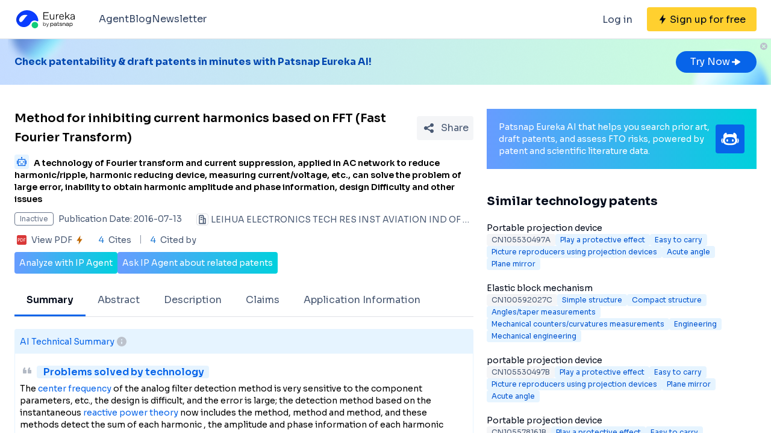

--- FILE ---
content_type: text/html;charset=utf-8
request_url: https://eureka.patsnap.com/patent-CN105762798A
body_size: 33245
content:
<!DOCTYPE html>
<html lang="en">
<head><meta charset="utf-8">
<title>Method for inhibiting current harmonics based on FFT (Fast Fourier Transform) - Eureka | Patsnap</title>
<meta name="viewport" content="width=device-width, initial-scale=1, viewport-fit=cover">
<link rel="preconnect" href="https://fonts.googleapis.com">
<link rel="preconnect" href="https://fonts.gstatic.com">
<link rel="stylesheet" href="https://fonts.googleapis.com/css2?family=Sora:wght@400;600;700;800&display=swap">
<script>
      (function(){
        setTimeout(function(){
          (function(w,d,s,l,i){
            w[l]=w[l]||[];w[l].push({'gtm.start':new Date().getTime(),event:'gtm.js'});var body=d.getElementsByTagName('body')[0],j=d.createElement(s),dl=l!='dataLayer'?'&l='+l:'';j.defer=true;j.src='https://www.googletagmanager.com/gtm.js?id='+i+dl;body.appendChild(j);
          })(window,document,'script','dataLayer','GTM-PRDLLN6');
        },10000)
      })()</script>
<meta name="description" content="A technology of Fourier transform and current suppression, applied in AC network to reduce harmonic/ripple, harmonic reducing device, measuring current/voltage, etc., can solve the problem of large error, inability to obtain harmonic amplitude and phase information, design  Difficulty and other issues">
<meta name="keywords" content="Method for inhibiting current harmonics based on FFT (Fast Fourier Transform),Occasions that are convenient to use">
<meta name="api-response-time" content="120.41ms">
<meta name="api-response-xCorrelationId" content="97dd68d5-4d01-4c6f-af64-8ea6dd977b56">
<meta property="og:title" content="Method for inhibiting current harmonics based on FFT (Fast Fourier Transform) - Eureka | Patsnap">
<meta property="og:description" content="A technology of Fourier transform and current suppression, applied in AC network to reduce harmonic/ripple, harmonic reducing device, measuring current/voltage, etc., can solve the problem of large error, inability to obtain harmonic amplitude and phase information, design  Difficulty and other issues">
<meta property="og:image" content="https://images-eureka.patsnap.com/patent_img/2078fb31-37c0-408d-95e8-4260a3e15b71/DEST_PATH_IMAGE001.PNG">
<meta name="DC.type" content="patent">
<meta name="DC.title" content="Method for inhibiting current harmonics based on FFT (Fast Fourier Transform)">
<meta name="DC.date" content="2016-07-13" scheme="issue">
<meta name="citation_patent_number" content="CN105762798A">
<meta name="citation_public_url" content="https://eureka.patsnap.com/patent-CN105762798A">
<meta name="DC.contributor" content="LEIHUA ELECTRONICS TECH RES INST AVIATION IND OF CHINA">
<meta name="DC.description" content="A technology of Fourier transform and current suppression, applied in AC network to reduce harmonic/ripple, harmonic reducing device, measuring current/voltage, etc., can solve the problem of large error, inability to obtain harmonic amplitude and phase information, design  Difficulty and other issues">
<link rel="canonical" href="https://eureka.patsnap.com/patent-CN105762798A">
<script type="application/ld+json">{"@context":"https://schema.org","@type":"Organization","url":"https://eureka.patsnap.com","logo":"https://eureka.patsnap.com/logo.svg"}</script>
<script type="application/ld+json">[]</script><link rel="modulepreload" as="script" crossorigin href="https://static-eureka.patsnap.com/ssr/23.2.0/_nuxt/entry.a44fc963.js"><link rel="preload" as="style" href="https://static-eureka.patsnap.com/ssr/23.2.0/_nuxt/entry.61b1800c.css"><link rel="modulepreload" as="script" crossorigin href="https://static-eureka.patsnap.com/ssr/23.2.0/_nuxt/setEurekaLoginCookie.37360b48.js"><link rel="modulepreload" as="script" crossorigin href="https://static-eureka.patsnap.com/ssr/23.2.0/_nuxt/runtime-core.esm-bundler.cf93666e.js"><link rel="modulepreload" as="script" crossorigin href="https://static-eureka.patsnap.com/ssr/23.2.0/_nuxt/params.18b49f5f.js"><link rel="modulepreload" as="script" crossorigin href="https://static-eureka.patsnap.com/ssr/23.2.0/_nuxt/paths.c141040e.js"><link rel="modulepreload" as="script" crossorigin href="https://static-eureka.patsnap.com/ssr/23.2.0/_nuxt/useLinks.e8e8ef9a.js"><link rel="modulepreload" as="script" crossorigin href="https://static-eureka.patsnap.com/ssr/23.2.0/_nuxt/_id_.54aacbbc.js"><link rel="preload" as="style" href="https://static-eureka.patsnap.com/ssr/23.2.0/_nuxt/_id_.c4e6d5fe.css"><link rel="modulepreload" as="script" crossorigin href="https://static-eureka.patsnap.com/ssr/23.2.0/_nuxt/client-only.72929718.js"><link rel="modulepreload" as="script" crossorigin href="https://static-eureka.patsnap.com/ssr/23.2.0/_nuxt/toast.38ea6976.js"><link rel="modulepreload" as="script" crossorigin href="https://static-eureka.patsnap.com/ssr/23.2.0/_nuxt/LegalStatus.vue.248d51b6.js"><link rel="modulepreload" as="script" crossorigin href="https://static-eureka.patsnap.com/ssr/23.2.0/_nuxt/_plugin-vue_export-helper.c27b6911.js"><link rel="modulepreload" as="script" crossorigin href="https://static-eureka.patsnap.com/ssr/23.2.0/_nuxt/PatentCard.vue.c85337e7.js"><link rel="modulepreload" as="script" crossorigin href="https://static-eureka.patsnap.com/ssr/23.2.0/_nuxt/getAbstInnerText.ae85b87f.js"><link rel="modulepreload" as="script" crossorigin href="https://static-eureka.patsnap.com/ssr/23.2.0/_nuxt/_baseFindIndex.122ed7a6.js"><link rel="modulepreload" as="script" crossorigin href="https://static-eureka.patsnap.com/ssr/23.2.0/_nuxt/shark.22b31040.js"><link rel="modulepreload" as="script" crossorigin href="https://static-eureka.patsnap.com/ssr/23.2.0/_nuxt/RecommendKeywords.vue.7601f597.js"><link rel="modulepreload" as="script" crossorigin href="https://static-eureka.patsnap.com/ssr/23.2.0/_nuxt/generateLink.86b745a4.js"><link rel="modulepreload" as="script" crossorigin href="https://static-eureka.patsnap.com/ssr/23.2.0/_nuxt/enum.341e8776.js"><link rel="modulepreload" as="script" crossorigin href="https://static-eureka.patsnap.com/ssr/23.2.0/_nuxt/useInitPatentDetailHead.d1c53a39.js"><link rel="modulepreload" as="script" crossorigin href="https://static-eureka.patsnap.com/ssr/23.2.0/_nuxt/composables.b0a8c69a.js"><link rel="modulepreload" as="script" crossorigin href="https://static-eureka.patsnap.com/ssr/23.2.0/_nuxt/initLogoSchema.9837c79c.js"><link rel="modulepreload" as="script" crossorigin href="https://static-eureka.patsnap.com/ssr/23.2.0/_nuxt/usePatentDetailFetchData.365437fd.js"><link rel="modulepreload" as="script" crossorigin href="https://static-eureka.patsnap.com/ssr/23.2.0/_nuxt/useEurekaFetch.f5b94818.js"><link rel="modulepreload" as="script" crossorigin href="https://static-eureka.patsnap.com/ssr/23.2.0/_nuxt/useLegalStatus.d8198072.js"><link rel="modulepreload" as="script" crossorigin href="https://static-eureka.patsnap.com/ssr/23.2.0/_nuxt/detail.7b5c0b3e.js"><link rel="modulepreload" as="script" crossorigin href="https://static-eureka.patsnap.com/ssr/23.2.0/_nuxt/TheFooter.vue.9ac13357.js"><link rel="modulepreload" as="script" crossorigin href="https://static-eureka.patsnap.com/ssr/23.2.0/_nuxt/arrowDown.1af7787e.js"><link rel="modulepreload" as="script" crossorigin href="https://static-eureka.patsnap.com/ssr/23.2.0/_nuxt/arrowUp.99e3c4cf.js"><link rel="modulepreload" as="script" crossorigin href="https://static-eureka.patsnap.com/ssr/23.2.0/_nuxt/CloseBig.f45056f8.js"><link rel="modulepreload" as="script" crossorigin href="https://static-eureka.patsnap.com/ssr/23.2.0/_nuxt/flash.0aa6d1cf.js"><link rel="modulepreload" as="script" crossorigin href="https://static-eureka.patsnap.com/ssr/23.2.0/_nuxt/eureka.aa56ff3b.js"><link rel="modulepreload" as="script" crossorigin href="https://static-eureka.patsnap.com/ssr/23.2.0/_nuxt/AirBanner.vue.0cad166c.js"><link rel="preload" as="style" href="https://static-eureka.patsnap.com/ssr/23.2.0/_nuxt/AirBanner.eead1834.css"><link rel="modulepreload" as="script" crossorigin href="https://static-eureka.patsnap.com/ssr/23.2.0/_nuxt/AiBanner.vue.149e439f.js"><link rel="modulepreload" as="script" crossorigin href="https://static-eureka.patsnap.com/ssr/23.2.0/_nuxt/RightAsideWords.vue.d523bdd6.js"><link rel="modulepreload" as="script" crossorigin href="https://static-eureka.patsnap.com/ssr/23.2.0/_nuxt/changeOther.74841ec5.js"><link rel="modulepreload" as="script" crossorigin href="https://static-eureka.patsnap.com/ssr/23.2.0/_nuxt/useTrial.98df47f9.js"><link rel="prefetch" as="script" crossorigin href="https://static-eureka.patsnap.com/ssr/23.2.0/_nuxt/aggregation.2308bca1.js"><link rel="prefetch" as="script" crossorigin href="https://static-eureka.patsnap.com/ssr/23.2.0/_nuxt/StartFreeTrialAside.client.vue.8fe05345.js"><link rel="prefetch" as="script" crossorigin href="https://static-eureka.patsnap.com/ssr/23.2.0/_nuxt/index.686eaa56.js"><link rel="prefetch" as="script" crossorigin href="https://static-eureka.patsnap.com/ssr/23.2.0/_nuxt/article-detail.d72800e2.js"><link rel="prefetch" as="style" href="https://static-eureka.patsnap.com/ssr/23.2.0/_nuxt/article-detail.a45f153c.css"><link rel="prefetch" as="script" crossorigin href="https://static-eureka.patsnap.com/ssr/23.2.0/_nuxt/default.a6c77973.js"><link rel="prefetch" as="script" crossorigin href="https://static-eureka.patsnap.com/ssr/23.2.0/_nuxt/PromotionFooter.vue.d2585b3d.js"><link rel="prefetch" as="script" crossorigin href="https://static-eureka.patsnap.com/ssr/23.2.0/_nuxt/ip.4de8d5e6.js"><link rel="prefetch" as="style" href="https://static-eureka.patsnap.com/ssr/23.2.0/_nuxt/ip.2368d674.css"><link rel="prefetch" as="style" href="https://static-eureka.patsnap.com/ssr/23.2.0/_nuxt/nuxt-icon.4544dae2.css"><link rel="prefetch" as="script" crossorigin href="https://static-eureka.patsnap.com/ssr/23.2.0/_nuxt/nuxt-icon.vue.c0178084.js"><link rel="prefetch" as="script" crossorigin href="https://static-eureka.patsnap.com/ssr/23.2.0/_nuxt/useEurekaIpTrack.2b1d3dd0.js"><link rel="prefetch" as="script" crossorigin href="https://static-eureka.patsnap.com/ssr/23.2.0/_nuxt/ls.29dcc9ce.js"><link rel="prefetch" as="script" crossorigin href="https://static-eureka.patsnap.com/ssr/23.2.0/_nuxt/rocket.fb4343da.js"><link rel="prefetch" as="script" crossorigin href="https://static-eureka.patsnap.com/ssr/23.2.0/_nuxt/material-detail.60a68594.js"><link rel="prefetch" as="style" href="https://static-eureka.patsnap.com/ssr/23.2.0/_nuxt/material-detail.6b40efb2.css"><link rel="prefetch" as="script" crossorigin href="https://static-eureka.patsnap.com/ssr/23.2.0/_nuxt/project-detail.805d1d67.js"><link rel="prefetch" as="style" href="https://static-eureka.patsnap.com/ssr/23.2.0/_nuxt/project-detail.df650571.css"><link rel="prefetch" as="script" crossorigin href="https://static-eureka.patsnap.com/ssr/23.2.0/_nuxt/useReportDetailFetchData.b29cff47.js"><link rel="prefetch" as="script" crossorigin href="https://static-eureka.patsnap.com/ssr/23.2.0/_nuxt/ArrowSmallUp.5355d034.js"><link rel="prefetch" as="script" crossorigin href="https://static-eureka.patsnap.com/ssr/23.2.0/_nuxt/promotion.ba5a577b.js"><link rel="prefetch" as="script" crossorigin href="https://static-eureka.patsnap.com/ssr/23.2.0/_nuxt/report-archive.5d5bf851.js"><link rel="prefetch" as="script" crossorigin href="https://static-eureka.patsnap.com/ssr/23.2.0/_nuxt/results.6f25fecf.js"><link rel="prefetch" as="script" crossorigin href="https://static-eureka.patsnap.com/ssr/23.2.0/_nuxt/error-component.ed0ef1f1.js"><link rel="prefetch" as="script" crossorigin href="https://static-eureka.patsnap.com/ssr/23.2.0/_nuxt/FreeTrial.client.vue.d76377d6.js"><link rel="prefetch" as="script" crossorigin href="https://static-eureka.patsnap.com/ssr/23.2.0/_nuxt/forEach.e34dc653.js"><link rel="prefetch" as="script" crossorigin href="https://static-eureka.patsnap.com/ssr/23.2.0/_nuxt/isEmpty.2bc08057.js"><link rel="prefetch" as="script" crossorigin href="https://static-eureka.patsnap.com/ssr/23.2.0/_nuxt/escape.3cf3619c.js"><link rel="prefetch" as="image" type="image/gif" href="https://static-eureka.patsnap.com/ssr/23.2.0/_nuxt/smartImage.83f57b22.gif"><link rel="prefetch" as="image" type="image/png" href="https://static-eureka.patsnap.com/ssr/23.2.0/_nuxt/noExample.69c053e2.png"><link rel="prefetch" as="image" type="image/png" href="https://static-eureka.patsnap.com/ssr/23.2.0/_nuxt/noPUMSmall.5c5f49c7.png"><link rel="prefetch" as="image" type="image/png" href="https://static-eureka.patsnap.com/ssr/23.2.0/_nuxt/application.06fe782c.png"><link rel="prefetch" as="script" crossorigin href="https://static-eureka.patsnap.com/ssr/23.2.0/_nuxt/DetailShare.client.0e9b587c.js"><link rel="prefetch" as="script" crossorigin href="https://static-eureka.patsnap.com/ssr/23.2.0/_nuxt/ImageViewer.client.8adaad04.js"><link rel="prefetch" as="image" type="image/png" href="https://static-eureka.patsnap.com/ssr/23.2.0/_nuxt/eureka.2ee50a03.png"><link rel="prefetch" as="image" type="image/png" href="https://static-eureka.patsnap.com/ssr/23.2.0/_nuxt/eurekaAir.c0c8977d.png"><link rel="prefetch" as="image" type="image/png" href="https://static-eureka.patsnap.com/ssr/23.2.0/_nuxt/eurekaMaterials.50f2c21f.png"><link rel="prefetch" as="image" type="image/png" href="https://static-eureka.patsnap.com/ssr/23.2.0/_nuxt/techMind.1a544424.png"><link rel="prefetch" as="image" type="image/png" href="https://static-eureka.patsnap.com/ssr/23.2.0/_nuxt/techMonitor.ab738345.png"><link rel="prefetch" as="image" type="image/png" href="https://static-eureka.patsnap.com/ssr/23.2.0/_nuxt/techResearch.ecca7dfa.png"><link rel="prefetch" as="image" type="image/png" href="https://static-eureka.patsnap.com/ssr/23.2.0/_nuxt/techRisk.a50f07b4.png"><link rel="prefetch" as="image" type="image/png" href="https://static-eureka.patsnap.com/ssr/23.2.0/_nuxt/techSeek.68b1c5de.png"><link rel="prefetch" as="image" type="image/png" href="https://static-eureka.patsnap.com/ssr/23.2.0/_nuxt/air_banner_left.10c7ea13.png"><link rel="prefetch" as="image" type="image/png" href="https://static-eureka.patsnap.com/ssr/23.2.0/_nuxt/air_banner_right.3e69a364.png"><link rel="prefetch" as="image" type="image/png" href="https://static-eureka.patsnap.com/ssr/23.2.0/_nuxt/air_banner.d7849e52.png"><link rel="prefetch" as="script" crossorigin href="https://static-eureka.patsnap.com/ssr/23.2.0/_nuxt/StartFreeTrialAside.client.2ad4ecb8.js"><link rel="prefetch" as="script" crossorigin href="https://static-eureka.patsnap.com/ssr/23.2.0/_nuxt/FreeTrial.client.d7fffdc3.js"><link rel="stylesheet" href="https://static-eureka.patsnap.com/ssr/23.2.0/_nuxt/entry.61b1800c.css"><link rel="stylesheet" href="https://static-eureka.patsnap.com/ssr/23.2.0/_nuxt/_id_.c4e6d5fe.css"><link rel="stylesheet" href="https://static-eureka.patsnap.com/ssr/23.2.0/_nuxt/AirBanner.eead1834.css"><style>.th-switch{--bc:215 27.907% 16.863%;--togglehandleborder:0 0;--handleoffset:0.52rem;--handleoffsetcalculator:var(--handleoffset);--tw-bg-opacity:1;--tw-text-opacity:1;-webkit-appearance:none;-moz-appearance:none;appearance:none;background-color:rgb(255 255 255/var(--tw-bg-opacity));border-radius:9999px;box-shadow:var(--handleoffsetcalculator) 0 0 2px hsl(var(--bc)) inset,0 0 0 2px hsl(var(--bc)) inset,var(--togglehandleborder);color:rgb(255 255 255/var(--tw-text-opacity));cursor:not-allowed;height:.875rem;opacity:.3;transition-duration:.3s;transition-timing-function:cubic-bezier(.4,0,.2,1);width:22px}</style></head>
<body ><div id="__nuxt"><!--[--><!--[--><!--[--><article><!--[--><div><header class="ssr-page-head sticky top-0 z-[1000] border-b border-b-grey-40 bg-white" frompage="eureka-seo-patent-detail"><div class="mx-auto flex h-16 max-w-[1280px] items-center justify-between px-4 py-4 md:px-6"><div class="flex items-center"><a href="https://eureka.patsnap.com" target="_blank" title="Eureka" aria-label="Eureka logo" data-track="HEADER_CLICK_LOGO"><span></span></a><div class="hidden lg:block"><div class="flex flex-row gap-10 pl-10"><!--[--><div class="group/menu flex flex-row items-center gap-2 text-grey-600"><a href="https://eureka.patsnap.com/blog/eureka-ai-agent/" title="Agent" alt="Agent" target="_blank" class="cursor-pointer hover:text-eureka-600">Agent</a><!----></div><div class="group/menu flex flex-row items-center gap-2 text-grey-600"><a href="https://eureka.patsnap.com/blog/" title="Blog" alt="Blog" target="_blank" class="cursor-pointer hover:text-eureka-600">Blog</a><!----></div><div class="group/menu flex flex-row items-center gap-2 text-grey-600"><a href="https://eureka.patsnap.com/monitor/#/topics?from=eureka-seo-patent-detail" title="Newsletter" alt="Newsletter" target="_blank" class="cursor-pointer hover:text-eureka-600">Newsletter</a><!----></div><!--]--></div></div></div><div class="flex items-center"><div from-page="eureka-seo-patent-detail" class="hidden sm:block"></div><button data-track="HEADER_REGISTER_BUTTON" type="button" data-trial aria-label="Sign up for free" class="flex h-10 items-center justify-center rounded bg-[#FFD02F] px-2 hover:bg-[#FFB800]"><svg width="16" height="16" xmlns="http://www.w3.org/2000/svg" class="ml-[10px] fill-black"><path d="M12.707 6.271H8.93l.744-6.12a.136.136 0 00-.073-.14.113.113 0 00-.141.04L3.06 9.206a.352.352 0 00-.03.341c.048.111.15.182.262.182H7.07l-.744 6.12a.136.136 0 00.073.14c.05.024.108.007.141-.04l6.399-9.155a.352.352 0 00.03-.341.292.292 0 00-.262-.182z"></path></svg><span class="pt-[12px] pb-[10px] pl-1 pr-[10px] text-black md:hidden"> Free Trial </span><span class="hidden pt-[12px] pb-[10px] pl-1 pr-[10px] text-black md:block"> Sign up for free </span></button><div class="group/menu ml-2 h-14 w-14 p-2 hover:cursor-pointer lg:hidden"><div class="flex h-10 w-10 items-center justify-center rounded hover:bg-grey-hover"><svg width="24" height="24" xmlns="http://www.w3.org/2000/svg" xmlns:xlink="http://www.w3.org/1999/xlink" viewBox="0 0 24 24" class="h-6 w-6 text-2xl"><path d="M5 6h14a1 1 0 0 1 0 2H5a1 1 0 1 1 0-2zm0 10h14a1 1 0 0 1 0 2H5a1 1 0 0 1 0-2zm0-5h14a1 1 0 0 1 0 2H5a1 1 0 0 1 0-2z"></path></svg></div><div style="display:none;" class="absolute left-0 top-[65px] h-screen w-screen overflow-auto bg-white px-4 pt-2 pb-[65px]"><!--[--><div class="flex select-none flex-col border-b border-grey-40"><div class="flex h-20 flex-row items-center justify-between rounded p-2 text-base"><a href="https://eureka.patsnap.com/blog/eureka-ai-agent/" title="Agent" alt="Agent" target="_blank" class="flex flex-1 flex-row items-center gap-2 font-semibold"><div class="flex-1"><p>Agent</p></div></a></div><div style="display:none;" class="flex flex-col"><!--[--><!--]--></div></div><div class="flex select-none flex-col border-b border-grey-40"><div class="flex h-20 flex-row items-center justify-between rounded p-2 text-base"><a href="https://eureka.patsnap.com/blog/" title="Blog" alt="Blog" target="_blank" class="flex flex-1 flex-row items-center gap-2 font-semibold"><div class="flex-1"><p>Blog</p></div></a></div><div style="display:none;" class="flex flex-col"><!--[--><!--]--></div></div><div class="flex select-none flex-col border-b border-grey-40"><div class="flex h-20 flex-row items-center justify-between rounded p-2 text-base"><a href="https://eureka.patsnap.com/monitor/#/topics?from=eureka-seo-patent-detail" title="Newsletter" alt="Newsletter" target="_blank" class="flex flex-1 flex-row items-center gap-2 font-semibold"><div class="flex-1"><p>Newsletter</p></div></a></div><div style="display:none;" class="flex flex-col"><!--[--><!--]--></div></div><!--]--></div></div></div></div></header><div class="ssr-page-body scroll-p-[40px] overflow-y-auto" style="max-height:calc(100vh - 65px);"><div class="air-banner relative flex min-h-[100px] w-full items-center sm:min-h-[60px]"><div class="mx-auto flex max-w-[1280px] flex-1 flex-row items-center justify-between gap-6 px-4 py-5 md:px-6"><div class="flex flex-1 flex-row items-center font-bold text-eureka-700"><!--[--><div> Check patentability &amp; draft patents in minutes with Patsnap Eureka AI! </div><!--]--></div><span></span></div><button class="absolute right-0 top-0 h-6 w-6"><svg width="24" height="24" viewBox="0 0 24 24" fill="none" xmlns="http://www.w3.org/2000/svg" class="h-6 w-6"><rect width="24" height="24" fill="white" fill-opacity="0.01"></rect><path fill-rule="evenodd" clip-rule="evenodd" d="M12 6C15.3137 6 18 8.68629 18 12C18 15.3137 15.3137 18 12 18C8.68629 18 6 15.3137 6 12C6 8.68629 8.68629 6 12 6ZM10.2322 9.17157C9.93934 8.87868 9.46447 8.87868 9.17157 9.17157C8.87868 9.46447 8.87868 9.93934 9.17157 10.2322L10.9393 12L9.17157 13.7678C8.87868 14.0607 8.87868 14.5355 9.17157 14.8284C9.46447 15.1213 9.93934 15.1213 10.2322 14.8284L12 13.0607L13.7678 14.8284C14.0607 15.1213 14.5355 15.1213 14.8284 14.8284C15.1213 14.5355 15.1213 14.0607 14.8284 13.7678L13.0607 12L14.8284 10.2322C15.1213 9.93934 15.1213 9.46447 14.8284 9.17157C14.5355 8.87868 14.0607 8.87868 13.7678 9.17157L12 10.9393L10.2322 9.17157Z" fill="#BCC2CC"></path></svg></button></div><div class="ssr-page-body-content m-auto max-w-[1280px] px-4 py-5 md:px-6 lg:grid lg:grid-cols-8 lg:gap-[22px]"><div class="lg:col-span-5"><!--[--><div class="mb-3 flex items-center justify-between md:mt-5"><h1 class="text-xl font-semibold leading-8">Method for inhibiting current harmonics based on FFT (Fast Fourier Transform)</h1><div class="ml-4"></div></div><h2 class="mb-3 text-sm"><div class="group relative cursor-pointer mr-2 inline-block h-6 rounded bg-eureka-75 align-bottom leading-5"><!--[--><svg width="24" height="24" fill="none" xmlns="http://www.w3.org/2000/svg"><path d="M20 0H4a4 4 0 00-4 4v16a4 4 0 004 4h16a4 4 0 004-4V4a4 4 0 00-4-4z" fill="#E6F4FF" fill-opacity=".5"></path><path d="M12 4c.592 0 1.071.484 1.071 1.082 0 .385-.2.723-.5.915v1.465h5.143c.316 0 .572.258.572.576v10.385a.574.574 0 01-.572.577H6.286a.574.574 0 01-.572-.577V8.038c0-.318.256-.576.572-.576h5.143V5.997a1.083 1.083 0 01-.5-.897v-.018C10.929 4.484 11.409 4 12 4zm5 4.76H7v8.942h10V8.76zm-2.857 6.22a.142.142 0 01.143.144v.865a.142.142 0 01-.143.144H9.857a.142.142 0 01-.143-.144v-.865c0-.08.064-.144.143-.144h4.286zM5 10.058c.079 0 .143.064.143.144v5.48c0 .08-.064.145-.143.145h-.857A.144.144 0 014 15.683v-5.481c0-.08.064-.144.143-.144H5zm14.857 0a.143.143 0 01.143.144v5.48c0 .08-.064.145-.143.145H19a.144.144 0 01-.143-.144v-5.481c0-.08.064-.144.143-.144h.857zM9 11.21c.552 0 1 .453 1 1.01 0 .558-.448 1.01-1 1.01s-1-.452-1-1.01c0-.557.448-1.01 1-1.01zm6 0c.552 0 1 .453 1 1.01 0 .558-.448 1.01-1 1.01s-1-.452-1-1.01c0-.557.448-1.01 1-1.01z" fill="#0764E9"></path></svg><!--]--><div class="left-0 absolute top-6 z-[1000] hidden min-w-[200px] rounded border border-grey-60 bg-white p-1 text-grey-450 group-hover:block md:min-w-[300px]"><!--[--><p>What is Al technical title?</p><p> Al technical title is built by PatSnap Al team. It summarizes the technical point description of the patent document. </p><!--]--></div></div><span class="font-sora-semibold font-semibold leading-5">A technology of Fourier transform and current suppression, applied in AC network to reduce harmonic/ripple, harmonic reducing device, measuring current/voltage, etc., can solve the problem of large error, inability to obtain harmonic amplitude and phase information, design  Difficulty and other issues</span></h2><!--[--><div class="text-sm sm:flex"><div class="mb-3 flex items-center"><span title="Inactive" style="border-color:#6B778C;color:#6B778C;" class="mr-2 max-w-[160px] shrink-0 truncate rounded border px-2 py-0.5 text-xs">Inactive</span><span class="mr-6 shrink-0 text-grey-450"> Publication Date: 2016-07-13</span></div><div class="mb-2 flex flex-1 shrink-0 items-center truncate text-grey-450 after:clear-both after:table after:content-none md:mb-2.5"><svg width="20" height="20" fill="none" xmlns="http://www.w3.org/2000/svg" class="mr-1 h-5 w-5 shrink-0"><path fill-rule="evenodd" clip-rule="evenodd" d="M10 2.5A2.5 2.5 0 0112.5 5v2.5h1.666c.92 0 1.667.746 1.667 1.667v7.5c0 .46-.373.833-.834.833H5a.833.833 0 01-.833-.833V5a2.5 2.5 0 012.5-2.5h3.333zm0 1.667H6.665A.833.833 0 005.833 5v10.833h5V5a.833.833 0 00-.834-.833zm4.166 5l-1.667-.001v6.666l1.667.001V9.167zm-5 0a.833.833 0 010 1.666H7.499a.833.833 0 110-1.666h1.667zM7.499 5.833h1.667a.833.833 0 01.097 1.661l-.097.006H7.499a.833.833 0 01-.097-1.661l.097-.006h1.667-1.667z" fill="#495973"></path><rect x=".5" y=".5" width="19" height="19" rx="3.5" stroke="#DFE1E6"></rect></svg><span title="LEIHUA ELECTRONICS TECH RES INST AVIATION IND OF CHINA" class="float-left truncate">LEIHUA ELECTRONICS TECH RES INST AVIATION IND OF CHINA</span><!----></div></div><div class="flex items-center text-sm leading-5 text-grey-450"><span class="mr-6 flex cursor-pointer items-center" data-track="DETAIL_PDF_VIEW_MORE" data-trial><svg width="24" height="24" viewbox="0 0 24 24" fill="none" xmlns="http://www.w3.org/2000/svg"><rect width="24" height="24" fill="white" fill-opacity="0.01"></rect><mask id="mask0_4473_25707" style="mask-type:alpha;" maskUnits="userSpaceOnUse" x="4" y="4" width="16" height="16"><path d="M18 4H6C4.89543 4 4 4.89543 4 6V18C4 19.1046 4.89543 20 6 20H18C19.1046 20 20 19.1046 20 18V6C20 4.89543 19.1046 4 18 4Z" fill="white"></path></mask><g mask="url(#mask0_4473_25707)"><path d="M18 4H6C4.89543 4 4 4.89543 4 6V18C4 19.1046 4.89543 20 6 20H18C19.1046 20 20 19.1046 20 18V6C20 4.89543 19.1046 4 18 4Z" fill="white"></path><path d="M18.2224 20H5.7776C4.8 20 4 19.2 4 18.2224V5.7776C4 4.8 4.8 4 5.7776 4H18.2224C19.2 4 20 4.8 20 5.7776V18.2224C20 19.2 19.2 20 18.2224 20ZM6.4252 12.6788H7.1232C7.6856 12.6976 8.1548 12.5428 8.5292 12.2152C8.9044 11.8876 9.092 11.46 9.092 10.932C9.092 10.412 8.932 10.0108 8.6112 9.7308C8.2904 9.4508 7.84 9.3108 7.2588 9.3108H5.7308V14.6896H6.4252V12.6788ZM6.4252 9.922H7.1336C7.9536 9.922 8.3628 10.2676 8.3628 10.96C8.3628 11.3164 8.2528 11.5904 8.0328 11.7816C7.8128 11.972 7.4912 12.0676 7.0676 12.0676H6.4252V9.922ZM10.082 14.6892H11.5608C12.4128 14.6892 13.1088 14.438 13.6492 13.936C14.19 13.4336 14.46 12.7656 14.46 11.932C14.46 11.1336 14.19 10.4968 13.6492 10.0224C13.1092 9.5484 12.4312 9.3104 11.6164 9.3104H10.082V14.6892ZM10.776 9.9288H11.5884C12.23 9.9288 12.7472 10.0976 13.1404 10.436C13.5344 10.7736 13.7308 11.278 13.7308 11.9496C13.7308 12.6216 13.5396 13.1424 13.156 13.5156C12.7728 13.8884 12.24 14.0744 11.5572 14.0744H10.776V9.9288ZM18.2692 9.9288V9.3104H15.4984V14.6892H16.1928V12.3384H18.1164V11.728H16.1924V9.9292H18.2692V9.9288Z" fill="#D93838"></path></g></svg><span class="mx-1">View PDF</span><svg width="16" height="16" xmlns="http://www.w3.org/2000/svg" class="shrink-0 scale-90 fill-yellow-600"><path d="M12.707 6.271H8.93l.744-6.12a.136.136 0 00-.073-.14.113.113 0 00-.141.04L3.06 9.206a.352.352 0 00-.03.341c.048.111.15.182.262.182H7.07l-.744 6.12a.136.136 0 00.073.14c.05.024.108.007.141-.04l6.399-9.155a.352.352 0 00.03-.341.292.292 0 00-.262-.182z"></path></svg></span><span class="relative mr-4 pr-4 before:absolute before:right-0 before:top-0.5 before:block before:h-3.5 before:w-[1px] before:bg-grey-90 before:content-[&#39;&#39;]"><span class="mr-1 text-blue-500">4</span> Cites </span><span><span class="mr-1 text-blue-500">4</span> Cited by </span></div><!--]--><div class="mt-2 flex flex-row items-center gap-2 text-sm text-white"><button data-trial data-track="ANALYZE_IP_BUTTON" type="button" class="flex items-center justify-center gap-2 rounded bg-gradient-to-r from-[#679CFF] to-[#00D0DD] p-2"> Analyze with IP Agent </button><button data-trial data-track="ASK_IP_BUTTON" type="button" class="flex items-center justify-center gap-2 rounded bg-gradient-to-r from-[#679CFF] to-[#00D0DD] p-2"> Ask IP Agent about related patents </button></div><ul class="relative mt-5 flex overflow-x-auto overflow-y-hidden border-b border-solid border-grey-40 text-sm text-grey-450 lg:text-base"><!--[--><li class="!border-eureka-500 text-black font-semibold relative mb-[-1px] shrink-0 cursor-pointer border-b-4 border-transparent px-5 leading-[48px]">Summary</li><li class="relative mb-[-1px] shrink-0 cursor-pointer border-b-4 border-transparent px-5 leading-[48px]">Abstract</li><li class="relative mb-[-1px] shrink-0 cursor-pointer border-b-4 border-transparent px-5 leading-[48px]">Description</li><li class="relative mb-[-1px] shrink-0 cursor-pointer border-b-4 border-transparent px-5 leading-[48px]">Claims</li><li class="relative mb-[-1px] shrink-0 cursor-pointer border-b-4 border-transparent px-5 leading-[48px]">Application Information</li><!--]--></ul><section class="mt-5 rounded-t border border-b-2 border-eureka-75 pb-5 text-sm" id="summary"><h2 class="flex items-center gap-2 border-eureka-75 bg-eureka-75 p-2 font-medium text-eureka-500"> AI Technical Summary <div class="group relative cursor-pointer"><svg width="24" height="24" viewBox="0 0 24 24" fill="none" xmlns="http://www.w3.org/2000/svg"><rect width="24" height="24" fill="white" fill-opacity="0.01"></rect><path d="M12 20C9.87827 20 7.84344 19.1571 6.34315 17.6569C4.84285 16.1566 4 14.1217 4 12C4 9.87827 4.84285 7.84344 6.34315 6.34315C7.84344 4.84285 9.87827 4 12 4C14.1217 4 16.1566 4.84285 17.6569 6.34315C19.1571 7.84344 20 9.87827 20 12C20 14.1217 19.1571 16.1566 17.6569 17.6569C16.1566 19.1571 14.1217 20 12 20ZM12 16C12.55 16 13 15.55 13 15V13C13 12.45 12.55 12 12 12C11.45 12 11 12.45 11 13V15C11 15.55 11.45 16 12 16ZM12 10C12.2652 10 12.5196 9.89464 12.7071 9.70711C12.8946 9.51957 13 9.26522 13 9C13 8.73478 12.8946 8.48043 12.7071 8.29289C12.5196 8.10536 12.2652 8 12 8C11.7348 8 11.4804 8.10536 11.2929 8.29289C11.1054 8.48043 11 8.73478 11 9C11 9.26522 11.1054 9.51957 11.2929 9.70711C11.4804 9.89464 11.7348 10 12 10Z" fill="#BCC2CC"></path></svg><div class="left-0 absolute top-6 z-[1000] hidden min-w-[200px] rounded border border-grey-60 bg-white p-1 text-grey-450 group-hover:block md:min-w-[300px]"><!--[--><p> This helps you quickly interpret patents by identifying the three key elements: </p><p>Problems solved by technology</p><p>Method used</p><p>Benefits of technology</p><!--]--></div></div></h2><div class="px-2 pt-4"><!----><div><svg width="24" height="24" xmlns="http://www.w3.org/2000/svg" class="mb-2 inline rotate-180 fill-grey-60"><path d="M8.17 17c.51 0 .98-.29 1.2-.74l1.42-2.84c.14-.28.21-.58.21-.89V8c0-.55-.45-1-1-1H6c-.55 0-1 .45-1 1v4c0 .55.45 1 1 1h2l-1.03 2.06c-.45.89.2 1.94 1.2 1.94zm8 0c.51 0 .98-.29 1.2-.74l1.42-2.84c.14-.28.21-.58.21-.89V8c0-.55-.45-1-1-1h-4c-.55 0-1 .45-1 1v4c0 .55.45 1 1 1h2l-1.03 2.06c-.45.89.2 1.94 1.2 1.94z"></path></svg><h3 class="ml-1 inline rounded bg-eureka-75 px-2 text-base font-semibold text-eureka-500"> Problems solved by technology </h3><div class="mb-4"><!--[--><div>The <a class='classify-link' href='https://eureka.patsnap.com/topic-patents-center-frequency'>center frequency</a> of the analog filter detection method is very sensitive to the component parameters, etc., the design is difficult, and the error is large; the detection method based on the instantaneous <a class='classify-link' href='https://eureka.patsnap.com/topic-patents-reactive-power-theory'>reactive power theory</a> now includes the method, method and method, and these methods detect the sum of each harmonic  , the amplitude and phase information of each harmonic cannot be obtained</div><!--]--></div></div><div><svg width="24" height="24" xmlns="http://www.w3.org/2000/svg" class="mb-2 inline rotate-180 fill-grey-60"><path d="M8.17 17c.51 0 .98-.29 1.2-.74l1.42-2.84c.14-.28.21-.58.21-.89V8c0-.55-.45-1-1-1H6c-.55 0-1 .45-1 1v4c0 .55.45 1 1 1h2l-1.03 2.06c-.45.89.2 1.94 1.2 1.94zm8 0c.51 0 .98-.29 1.2-.74l1.42-2.84c.14-.28.21-.58.21-.89V8c0-.55-.45-1-1-1h-4c-.55 0-1 .45-1 1v4c0 .55.45 1 1 1h2l-1.03 2.06c-.45.89.2 1.94 1.2 1.94z"></path></svg><h3 class="ml-1 inline rounded bg-eureka-75 px-2 text-base font-semibold text-eureka-500"> Method used </h3><div class="relative mb-4" data-trial data-track="DETAIL_AI_SUMMARY_VIEW_MORE"><!--[--><div class="max-h-16 overflow-hidden text-grey-450 opacity-70 blur-sm"> the structure of the environmentally friendly knitted fabric provided by the present invention; figure 2 Flow chart of the yarn wrapping machine for environmentally friendly knitted fabrics and storage devices; image 3 Is the parameter map of the yarn covering machine </div><!--]--><span class="absolute top-0 flex h-full w-full cursor-pointer items-center justify-center border-grey-40 py-2 text-base font-medium text-yellow-600"><svg width="16" height="16" xmlns="http://www.w3.org/2000/svg" class="mr-2 fill-yellow-600"><path d="M12.707 6.271H8.93l.744-6.12a.136.136 0 00-.073-.14.113.113 0 00-.141.04L3.06 9.206a.352.352 0 00-.03.341c.048.111.15.182.262.182H7.07l-.744 6.12a.136.136 0 00.073.14c.05.024.108.007.141-.04l6.399-9.155a.352.352 0 00.03-.341.292.292 0 00-.262-.182z"></path></svg><!--[-->View more<!--]--></span></div></div></div></section><section class="border border-t-2 border-eureka-75 px-2 py-5 text-black"><h2 class="mb-5 text-base font-bold leading-6">Image</h2><div class="mb-4 flex flex-col text-sm xl:flex-row xl:items-center xl:justify-around"><div><span class="mr-3 text-black">Smart Image Click on the blue labels to locate them in the text.</span><div class="group relative cursor-pointer inline-block"><!--[--><span class="cursor-pointer text-eureka-600">Viewing Examples</span><!--]--><div class="md:min-w-0 right-0 left-auto md:right-auto md:left-0 left-0 absolute top-6 z-[1000] hidden min-w-[200px] rounded border border-grey-60 bg-white p-1 text-grey-450 group-hover:block md:min-w-[300px]"><!--[--><div class="w-[200px] px-2 py-3 xl:w-[300px]"><img loading="lazy" width="200" height="200" alt="smart image" src="https://static-eureka.patsnap.com/ssr/23.2.0/_nuxt/smartImage.83f57b22.gif"><div class="break-normal text-left"><p class="mt-4 mb-1 text-lg font-semibold text-black"> Smart Image </p><p> Click on the blue label to locate the original text in one second. </p><p>Reading with bidirectional positioning of images and text.</p></div></div><!--]--></div></div></div><span class="mt-2 flex cursor-pointer items-center text-yellow-600 xl:mt-0" data-track="DETAIL_SMART_IMAGE" data-trial><input aria-label="Smart Image" type="checkbox" class="th-switch" disabled checked><span class="mx-2">Smart Image</span><svg width="16" height="16" xmlns="http://www.w3.org/2000/svg" class="scale-75 fill-yellow-600"><path d="M12.707 6.271H8.93l.744-6.12a.136.136 0 00-.073-.14.113.113 0 00-.141.04L3.06 9.206a.352.352 0 00-.03.341c.048.111.15.182.262.182H7.07l-.744 6.12a.136.136 0 00.073.14c.05.024.108.007.141-.04l6.399-9.155a.352.352 0 00.03-.341.292.292 0 00-.262-.182z"></path></svg></span></div><ul class="w-full md:flex md:gap-6"><!--[--><li class="mb-5 flex max-h-[300px] w-full flex-col rounded border border-grey-40 p-3"><img loading="lazy" width="100%" height="250" class="h-[250px] w-full cursor-pointer object-contain" alt="Method for inhibiting current harmonics based on FFT (Fast Fourier Transform)" src="https://images-eureka.patsnap.com/patent_img/2078fb31-37c0-408d-95e8-4260a3e15b71/DEST_PATH_IMAGE001.PNG"></li><li class="mb-5 flex max-h-[300px] w-full flex-col rounded border border-grey-40 p-3"><img loading="lazy" width="100%" height="250" class="h-[250px] w-full cursor-pointer object-contain" alt="Method for inhibiting current harmonics based on FFT (Fast Fourier Transform)" src="https://images-eureka.patsnap.com/patent_img/2078fb31-37c0-408d-95e8-4260a3e15b71/DEST_PATH_IMAGE002.PNG"></li><li class="mb-5 flex max-h-[300px] w-full flex-col rounded border border-grey-40 p-3"><img loading="lazy" width="100%" height="250" class="h-[250px] w-full cursor-pointer object-contain" alt="Method for inhibiting current harmonics based on FFT (Fast Fourier Transform)" src="https://images-eureka.patsnap.com/patent_img/2078fb31-37c0-408d-95e8-4260a3e15b71/DEST_PATH_IMAGE003.PNG"></li><!--]--></ul><button data-trial type="button" aria-label="Login to View More" class="flex w-full cursor-pointer items-center justify-center gap-2 rounded border border-grey-40 py-2 text-base font-medium text-yellow-600 hover:bg-grey-hover" data-track="DETAIL_SMART_IMG_VIEW_MORE"><svg width="16" height="16" xmlns="http://www.w3.org/2000/svg" class="fill-yellow-600"><path d="M12.707 6.271H8.93l.744-6.12a.136.136 0 00-.073-.14.113.113 0 00-.141.04L3.06 9.206a.352.352 0 00-.03.341c.048.111.15.182.262.182H7.07l-.744 6.12a.136.136 0 00.073.14c.05.024.108.007.141-.04l6.399-9.155a.352.352 0 00.03-.341.292.292 0 00-.262-.182z"></path></svg><!--[--> Login to View More Images <!----><!--]--></button><!----></section><section class="border border-t-2 border-eureka-75 px-2 py-5 text-black"><h2 class="mb-5 text-base font-bold leading-6">Examples</h2><div class="mb-5 flex items-center rounded bg-grey-30 p-px text-sm font-semibold text-grey-450 md:inline-flex"><div class="rounded bg-white px-2.5 py-1 text-eureka-500 hover:text-eureka-500"> Experimental program </div><div data-trial data-track="DETAIL_EXAMPLE_COMPARISON_SCHEME" class="flex cursor-pointer items-center gap-2 px-2.5 py-1"> Comparison scheme <svg width="16" height="16" xmlns="http://www.w3.org/2000/svg" class="mr-2 shrink-0 fill-yellow-600"><path d="M12.707 6.271H8.93l.744-6.12a.136.136 0 00-.073-.14.113.113 0 00-.141.04L3.06 9.206a.352.352 0 00-.03.341c.048.111.15.182.262.182H7.07l-.744 6.12a.136.136 0 00.073.14c.05.024.108.007.141-.04l6.399-9.155a.352.352 0 00.03-.341.292.292 0 00-.262-.182z"></path></svg></div><i class="h-4 w-[1px] rounded bg-grey-90"></i><div data-trial data-track="DETAIL_EXAMPLE_EFFECT_TEST" class="flex cursor-pointer items-center gap-2 px-2.5 py-1"> Effect test <svg width="16" height="16" xmlns="http://www.w3.org/2000/svg" class="mr-2 shrink-0 fill-yellow-600"><path d="M12.707 6.271H8.93l.744-6.12a.136.136 0 00-.073-.14.113.113 0 00-.141.04L3.06 9.206a.352.352 0 00-.03.341c.048.111.15.182.262.182H7.07l-.744 6.12a.136.136 0 00.073.14c.05.024.108.007.141-.04l6.399-9.155a.352.352 0 00.03-.341.292.292 0 00-.262-.182z"></path></svg></div></div><!--[--><div class="mb-5"><div class="mb-2.5"><h3 class="inline rounded bg-eureka-75 px-2 py-0.5 text-sm text-eureka-500">Embodiment Construction</h3></div><!--[--><p class="break-words text-sm"><span>  [0020] The specific embodiments of the present invention will be further described below in conjunction with the accompanying drawings.  </span></p><p class="break-words text-sm"><span>  [0021] Aiming at the requirement of extracting the sum of the harmonic components satisfying the conditions, the present invention proposes a <a class='classify-link' href='https://eureka.patsnap.com/topic-patents-fast-fourier-transform'>fast Fourier transform</a>-based aircraft <a class='classify-link' href='https://eureka.patsnap.com/topic-patents-ac-power'>AC power</a> harmonic detection method, but it is not a limitation of the present invention, and the embodiment is only  The principle of the present invention is explained, and various improvements will be made in the present invention, and these improvements all fall within the protection scope of the present invention.  This example illustrates its implementation process through <a class='classify-link' href='https://eureka.patsnap.com/topic-patents-matlab'>Matlab</a> <a class='classify-link' href='https://eureka.patsnap.com/topic-patents-simulation'>simulation</a> <a class='classify-link' href='https://eureka.patsnap.com/topic-patents-software'>software</a>.  </span></p><p class="break-words text-sm"><span>  [0022] (1) For the typical waveform of the load current of the <a class='classify-link' href='https://eureka.patsnap.com/topic-patents-rectifier'>rectifier</a> circuit, see   figure 2 ;  </span></p><p class="break-words text-sm"><span>  [0023] (2) AC <a class='classify-link' href='https://eureka.patsnap.com/topic-patents-power-frequency'>power frequency</a> is f=400Hz;  </span></p><p class="break-words text-sm"><span>  [0024] (3) Determine the frequency f of the A / D converter of the <a class='classify-link' href='https://eureka.patsnap.com/topic-patents-dsp-processor'>DSP processor</a> for sampling the load current  s = 50k...</span></p><!--]--></div><!--]--><div class="relative" data-trial data-track="DETAIL_EXAMPLE_VIEW_MORE"><!--[--><div class="max-h-16 overflow-hidden text-grey-450 opacity-70 blur-sm"> the structure of the environmentally friendly knitted fabric provided by the present invention; figure 2 Flow chart of the yarn wrapping machine for environmentally friendly knitted fabrics and storage devices; image 3 Is the parameter map of the yarn covering machine </div><!--]--><span class="absolute top-0 flex h-full w-full cursor-pointer items-center justify-center border-grey-40 py-2 text-base font-medium text-yellow-600"><svg width="16" height="16" xmlns="http://www.w3.org/2000/svg" class="mr-2 fill-yellow-600"><path d="M12.707 6.271H8.93l.744-6.12a.136.136 0 00-.073-.14.113.113 0 00-.141.04L3.06 9.206a.352.352 0 00-.03.341c.048.111.15.182.262.182H7.07l-.744 6.12a.136.136 0 00.073.14c.05.024.108.007.141-.04l6.399-9.155a.352.352 0 00.03-.341.292.292 0 00-.262-.182z"></path></svg><!--[--> Login to View More <!--]--></span></div></section><section class="rounded-bl-[4px] rounded-br-[4px] border border-t-2 border-eureka-75 px-2 py-5 text-black"><h2 class="mb-5 text-base font-bold leading-6">PUM</h2><div class="relative mb-5" data-trial data-track="DETAIL_PUM_VIEW_MORE"><!--[--><img loading="lazy" width="100%" height="100%" class="block w-full" src="https://static-eureka.patsnap.com/ssr/23.2.0/_nuxt/noPUMSmall.5c5f49c7.png" alt="No PUM"><!--]--><span class="absolute top-0 flex h-full w-full cursor-pointer items-center justify-center border-grey-40 py-2 text-base font-medium text-yellow-600"><svg width="16" height="16" xmlns="http://www.w3.org/2000/svg" class="mr-2 fill-yellow-600"><path d="M12.707 6.271H8.93l.744-6.12a.136.136 0 00-.073-.14.113.113 0 00-.141.04L3.06 9.206a.352.352 0 00-.03.341c.048.111.15.182.262.182H7.07l-.744 6.12a.136.136 0 00.073.14c.05.024.108.007.141-.04l6.399-9.155a.352.352 0 00.03-.341.292.292 0 00-.262-.182z"></path></svg><!--[--> Login to View More <!--]--></span></div></section><section class="mt-10 mb-10 text-black" id="abstract"><!--[--><h2 class="mb-5 text-lg font-bold leading-6 lg:text-xl">Abstract</h2><div class="text-sm">The invention belongs to the technical field of <a class='classify-link' href='https://eureka.patsnap.com/topic-patents-power-grid'>power grid</a> <a class='classify-link' href='https://eureka.patsnap.com/topic-patents-harmonic'>harmonic</a> detection, and relates to a method for inhibiting current <a class='classify-link' href='https://eureka.patsnap.com/topic-patents-harmonics'>harmonics</a> based on FFT (<a class='classify-link' href='https://eureka.patsnap.com/topic-patents-fast-fourier-transform'>Fast Fourier Transform</a>). According to the technical scheme of the invention, the method can extract any <a class='classify-link' href='https://eureka.patsnap.com/topic-patents-harmonic'>harmonic</a> and the sum of <a class='classify-link' href='https://eureka.patsnap.com/topic-patents-harmonic'>harmonic</a> components meeting conditions. When a load harmonic current exceeds the compensation capacity of an APF, the method can select the characteristic <a class='classify-link' href='https://eureka.patsnap.com/topic-patents-harmonics'>harmonics</a> with the bigger dangers to be compensated. The method can carry out IFFT of the <a class='classify-link' href='https://eureka.patsnap.com/topic-patents-harmonics'>harmonics</a> meeting the conditions, and then extracts the sum of a part of harmonic components, so that the APF just compensates the needed harmonics in an occasion where the method is used cooperatively with a passive filter.</div><!--]--></section><section class="mb-10 text-black" id="desc"><h2 class="mb-5 text-lg font-bold leading-6 lg:text-xl">Description</h2><div class="mb-5 text-sm">technical field    [0001] The invention belongs to the technical field of grid harmonic detection and relates to a method for suppressing current harmonics based on <a class='classify-link' href='https://eureka.patsnap.com/topic-patents-fast-fourier-transform'>fast Fourier transform</a>.   Background technique    [0002] <a class='classify-link' href='https://eureka.patsnap.com/topic-patents-aviation'>Aviation</a> <a class='classify-link' href='https://eureka.patsnap.com/topic-patents-ac-power'>AC power</a> is usually converted into DC by an AC / DC full-bridge <a class='classify-link' href='https://eureka.patsnap.com/topic-patents-rectifier'>rectifier</a> circuit to supply <a class='classify-link' href='https://eureka.patsnap.com/topic-patents-high-power-density'>high power density</a> DC / DC <a class='classify-link' href='https://eureka.patsnap.com/topic-patents-switching-power'>switching power</a> supplies of various topologies.  With the demand for weapons and equipment, more and more power electronic devices inject a large amount of harmonics into the grid, making the current of the <a class='classify-link' href='https://eureka.patsnap.com/topic-patents-aviation'>aviation</a> <a class='classify-link' href='https://eureka.patsnap.com/topic-patents-ac-power'>AC power</a> supply <a class='classify-link' href='https://eureka.patsnap.com/topic-patents-system'>system</a> non-sinusoidal, or the current is sinusoidal but <a class='classify-link' href='https://eureka.patsnap.com/topic-patents-out-of-phase'>out of phase</a> with the <a class='classify-link' href='https://eureka.patsnap.com/topic-patents-grid-voltage'>grid voltage</a>.  This can cause problems such as reduced <a class='classify-link' href='https://eureka.patsnap.com/topic-patents-energy-transfer'>energy transfer</a> efficiency and overheating of <a class='classify-link' href='https://eureka.patsnap.com/topic-patents-electrical-equipment'>electrical equipment</a>.  All countries in the world pay full attention to the harmonic problem. Many academic conferences on harmonic problems have been held internationally. Many countries and international academic organizations have formul...</div></section><section class="mb-10 text-black" id="claims"><h2 class="mb-5 text-lg font-bold leading-6 lg:text-xl">Claims</h2><div class="relative my-5" data-trial data-track="DETAIL_CLAIMS_VIEW_MORE"><!--[--><div class="max-h-16 overflow-hidden text-grey-450 opacity-70 blur-sm"> the structure of the environmentally friendly knitted fabric provided by the present invention; figure 2 Flow chart of the yarn wrapping machine for environmentally friendly knitted fabrics and storage devices; image 3 Is the parameter map of the yarn covering machine </div><!--]--><span class="absolute top-0 flex h-full w-full cursor-pointer items-center justify-center border-grey-40 py-2 text-base font-medium text-yellow-600"><svg width="16" height="16" xmlns="http://www.w3.org/2000/svg" class="mr-2 fill-yellow-600"><path d="M12.707 6.271H8.93l.744-6.12a.136.136 0 00-.073-.14.113.113 0 00-.141.04L3.06 9.206a.352.352 0 00-.03.341c.048.111.15.182.262.182H7.07l-.744 6.12a.136.136 0 00.073.14c.05.024.108.007.141-.04l6.399-9.155a.352.352 0 00.03-.341.292.292 0 00-.262-.182z"></path></svg><!--[--> Login to View More <!--]--></span></div></section><section class="mb-10 flex flex-col gap-5 text-black" id="application"><h2 class="text-lg font-bold leading-6 lg:text-xl"> Application Information </h2><div><div class="mb-3 flex items-center gap-2 text-sm text-grey-450"><span> Patent Timeline </span><div class="group relative cursor-pointer"><svg width="24" height="24" viewBox="0 0 24 24" fill="none" xmlns="http://www.w3.org/2000/svg"><rect width="24" height="24" fill="white" fill-opacity="0.01"></rect><path d="M12 20C9.87827 20 7.84344 19.1571 6.34315 17.6569C4.84285 16.1566 4 14.1217 4 12C4 9.87827 4.84285 7.84344 6.34315 6.34315C7.84344 4.84285 9.87827 4 12 4C14.1217 4 16.1566 4.84285 17.6569 6.34315C19.1571 7.84344 20 9.87827 20 12C20 14.1217 19.1571 16.1566 17.6569 17.6569C16.1566 19.1571 14.1217 20 12 20ZM12 16C12.55 16 13 15.55 13 15V13C13 12.45 12.55 12 12 12C11.45 12 11 12.45 11 13V15C11 15.55 11.45 16 12 16ZM12 10C12.2652 10 12.5196 9.89464 12.7071 9.70711C12.8946 9.51957 13 9.26522 13 9C13 8.73478 12.8946 8.48043 12.7071 8.29289C12.5196 8.10536 12.2652 8 12 8C11.7348 8 11.4804 8.10536 11.2929 8.29289C11.1054 8.48043 11 8.73478 11 9C11 9.26522 11.1054 9.51957 11.2929 9.70711C11.4804 9.89464 11.7348 10 12 10Z" fill="#BCC2CC"></path></svg><div class="left-0 absolute top-6 z-[1000] hidden min-w-[200px] rounded border border-grey-60 bg-white p-1 text-grey-450 group-hover:block md:min-w-[300px]"><!--[--><p>Application Date:The date an application was filed.</p><p> Publication Date:The date a patent or application was officially published. </p><p> First Publication Date:The earliest publication date of a patent with the same application number. </p><p>Issue Date:Publication date of the patent grant document.</p><p>PCT Entry Date:The Entry date of PCT National Phase.</p><p> Estimated Expiry Date:The statutory expiry date of a patent right according to the Patent Law, and it is the longest term of protection that the patent right can achieve without the termination of the patent right due to other reasons(Term extension factor has been taken into account ). </p><p> Invalid Date:Actual expiry date is based on effective date or publication date of legal transaction data of invalid patent. </p><!--]--></div></div></div><div class="relative mb-5 w-2/3 md:w-1/2" data-trial data-track="DETAIL_PATENT_TIMELINE_VIEW_MORE"><!--[--><img loading="lazy" width="100%" height="100%" class="block w-full" src="https://static-eureka.patsnap.com/ssr/23.2.0/_nuxt/application.06fe782c.png" alt="no application" title="application"><!--]--><span class="absolute top-0 flex h-full w-full cursor-pointer items-center justify-center border-grey-40 py-2 text-base font-medium text-yellow-600"><svg width="16" height="16" xmlns="http://www.w3.org/2000/svg" class="mr-2 fill-yellow-600"><path d="M12.707 6.271H8.93l.744-6.12a.136.136 0 00-.073-.14.113.113 0 00-.141.04L3.06 9.206a.352.352 0 00-.03.341c.048.111.15.182.262.182H7.07l-.744 6.12a.136.136 0 00.073.14c.05.024.108.007.141-.04l6.399-9.155a.352.352 0 00.03-.341.292.292 0 00-.262-.182z"></path></svg><!--[--> Login to View More <!--]--></span></div></div><!----><div class="flex gap-[95px] text-sm"><span class="w-[100px] shrink-0 text-grey-450">IPC</span><span> IPC(8): <!--[--><span class="inline-block pr-2">H02J3/01</span><span class="inline-block pr-2">G01R19/00</span><!--]--></span></div><div class="flex gap-[95px] text-sm"><span class="w-[100px] shrink-0 text-grey-450">CPC</span><span><!--[--><span class="inline-block pr-2">Y02E40/40</span><!--]--></span></div><div class="flex gap-[95px] text-sm"><span class="w-[100px] shrink-0 text-grey-450"> Inventor </span><span><!--[--><span class="block">孙百军</span><span class="block">邹晓渔</span><span class="block">施宏</span><!--]--></span></div><div class="flex gap-[95px] text-sm"><span class="w-[100px] shrink-0 text-grey-450"> Owner </span><span title="LEIHUA ELECTRONICS TECH RES INST AVIATION IND OF CHINA">LEIHUA ELECTRONICS TECH RES INST AVIATION IND OF CHINA</span></div></section><!--]--></div><div class="mt-10 lg:col-span-3 lg:mt-5"><aside><div class="mb-5 bg-gradient-to-r from-[#679CFF] to-[#00D0DD] p-5 text-white mb-10 text-sm" data-track="DETAIL_CLICK_RIGHT_COPILOT"><div class="m-auto flex max-w-[1280px] items-center gap-4"><div><div> Patsnap Eureka AI that helps you search prior art, draft patents, and assess FTO risks, powered by patent and scientific literature data. </div></div><a href="/ai" target="_blank" class="flex shrink-0 items-center justify-center gap-2 rounded bg-eureka-500 px-2 py-2 font-medium text-white" title="Learn more AI"><svg width="32" height="32" viewBox="0 0 32 32" fill="none" xmlns="http://www.w3.org/2000/svg" class="fill-white align-middle"><path d="M29.2935 15.176C29.3852 15.176 29.4716 15.219 29.525 15.2934C30.1038 16.0985 31.0299 17.7474 30.5171 20.0548C30.0625 22.1003 29.3207 22.5932 29.0992 22.6979C29.062 22.7152 29.0217 22.7231 28.9808 22.7231H28.0751C27.8509 22.7231 27.7111 22.4774 27.8295 22.2867C28.1673 21.7425 28.6765 20.7211 28.7655 19.4079C28.8677 17.8962 28.5052 16.2446 28.3239 15.5338C28.2773 15.352 28.4146 15.176 28.6026 15.176H29.2935ZM2.70599 15.176C2.61432 15.176 2.52789 15.219 2.47446 15.2934C1.89565 16.0985 0.969557 17.7474 1.48237 20.0548C1.93703 22.1003 2.67875 22.5932 2.90032 22.6979C2.93751 22.7152 2.97784 22.7231 3.0187 22.7231H3.92437C4.14856 22.7231 4.28841 22.4774 4.17003 22.2867C3.83218 21.7425 3.32303 20.7211 3.23399 19.4079C3.13184 17.8962 3.49432 16.2446 3.67556 15.5338C3.72218 15.352 3.58494 15.176 3.39689 15.176H2.70546H2.70599Z" fill="white"></path><path d="M27.1179 14.8843C27.032 14.7057 26.9467 14.5349 26.8623 14.3673C27.0577 13.0379 27.1834 11.7053 27.1347 10.6415C27.0609 9.02604 24.7886 5.37823 22.4147 5.76952C21.5279 5.91566 21.2481 7.09528 21.3058 8.71804C19.5887 8.07009 16.8932 7.98471 15.9996 7.98471C15.106 7.98471 12.4104 8.07009 10.6934 8.71804C10.7505 7.0958 10.4713 5.91618 9.58447 5.76952C7.21162 5.37875 4.93881 9.02604 4.86495 10.6415C4.81623 11.7053 4.94195 13.0379 5.13733 14.3673C5.053 14.5344 4.96814 14.7057 4.88171 14.8843C3.90638 16.9078 3.50985 19.1356 4.349 21.3434C5.53909 24.4732 8.72071 25.7921 11.719 26.1216C12.1092 26.1646 14.3611 26.2594 15.9996 26.2594C17.638 26.2594 19.8899 26.1646 20.2801 26.1216C23.2784 25.7921 26.46 24.4732 27.6501 21.3434C28.4898 19.1361 28.0938 16.9078 27.1179 14.8843ZM24.4051 19.7573C23.9196 22.1936 22.0244 22.9384 20.1591 23.2349C18.8926 23.4366 16.6585 23.4261 16.0001 23.4261C15.3417 23.4261 13.1076 23.4366 11.841 23.2349C9.97576 22.9379 8.08114 22.193 7.59504 19.7573C7.13933 17.4704 8.02876 14.7277 10.2408 13.712C11.1585 13.2904 12.1773 13.1212 13.1768 13.0363C13.4114 13.0164 16.0001 12.9174 16.0001 12.9619C16.0001 12.9169 18.5888 13.0159 18.8234 13.0363C19.8229 13.1217 20.8411 13.2909 21.7594 13.712C23.9719 14.7282 24.8614 17.4709 24.4051 19.7573Z" fill="white"></path><path d="M11.4169 20.5624C10.6936 20.5624 10.1074 19.9763 10.1074 19.2529V17.6815C10.1074 16.9581 10.6936 16.3719 11.4169 16.3719C12.1403 16.3719 12.7265 16.9581 12.7265 17.6815V19.2529C12.7265 19.9763 12.1403 20.5624 11.4169 20.5624ZM21.8931 19.2529V17.6815C21.8931 16.9581 21.307 16.3719 20.5836 16.3719C19.8602 16.3719 19.2741 16.9581 19.2741 17.6815V19.2529C19.2741 19.9763 19.8602 20.5624 20.5836 20.5624C21.307 20.5624 21.8931 19.9763 21.8931 19.2529Z" fill="white"></path></svg></a></div></div><!--[--><section class="mb-10 text-black"><h2 class="mb-5 text-lg font-bold leading-6 lg:text-xl"> Similar technology patents </h2><!--[--><div class="patent-card flex flex-col gap-2 lg:gap-3 mb-5"><h2 class="text-sm font-normal cursor-pointer hover:text-eureka-600"><a href="https://eureka.patsnap.com/patent-CN105530497A" title="Portable projection device" target="_blank">Portable projection device</a></h2><div class="!gap-y-2 flex flex-wrap gap-x-1 gap-y-2 lg:gap-y-3"><!----><span title="CN105530497A" class="rounded bg-grey-20 px-2 py-0.5 text-xs text-grey-450">CN105530497A</span><!--[--><span title="Play a protective effect" class="rounded bg-eureka-75 px-2 py-0.5 text-xs text-eureka-600"><a href="https://eureka.patsnap.com/list-patents-play-a-protective-effect" target="_blank">Play a protective effect</a></span><span title="Easy to carry" class="rounded bg-eureka-75 px-2 py-0.5 text-xs text-eureka-600"><a href="https://eureka.patsnap.com/list-patents-easy-to-carry" target="_blank">Easy to carry</a></span><!--]--><!--[--><span title="Picture reproducers using projection devices" class="rounded bg-eureka-75 px-2 py-0.5 text-xs text-eureka-600"><a href="https://eureka.patsnap.com/application-patents-picture-reproducers-using-projection-devices" target="_blank">Picture reproducers using projection devices</a></span><!--]--><!--[--><span title="Acute angle" class="rounded bg-eureka-75 px-2 py-0.5 text-xs text-eureka-600"><a href="https://eureka.patsnap.com/topic-patents-acute-angle" target="_blank">Acute angle</a></span><span title="Plane mirror" class="rounded bg-eureka-75 px-2 py-0.5 text-xs text-eureka-600"><a href="https://eureka.patsnap.com/topic-patents-plane-mirror" target="_blank">Plane mirror</a></span><!--]--></div><!----><!----><!----></div><div class="patent-card flex flex-col gap-2 lg:gap-3 mb-5"><h2 class="text-sm font-normal cursor-pointer hover:text-eureka-600"><a href="https://eureka.patsnap.com/patent-CN100592027C" title="Elastic block mechanism" target="_blank">Elastic block mechanism</a></h2><div class="!gap-y-2 flex flex-wrap gap-x-1 gap-y-2 lg:gap-y-3"><!----><span title="CN100592027C" class="rounded bg-grey-20 px-2 py-0.5 text-xs text-grey-450">CN100592027C</span><!--[--><span title="Simple structure" class="rounded bg-eureka-75 px-2 py-0.5 text-xs text-eureka-600"><a href="https://eureka.patsnap.com/list-patents-simple-structure" target="_blank">Simple structure</a></span><span title="Compact structure" class="rounded bg-eureka-75 px-2 py-0.5 text-xs text-eureka-600"><a href="https://eureka.patsnap.com/list-patents-compact-structure" target="_blank">Compact structure</a></span><!--]--><!--[--><span title="Angles/taper measurements" class="rounded bg-eureka-75 px-2 py-0.5 text-xs text-eureka-600"><a href="https://eureka.patsnap.com/application-patents-angles-taper-measurements" target="_blank">Angles/taper measurements</a></span><span title="Mechanical counters/curvatures measurements" class="rounded bg-eureka-75 px-2 py-0.5 text-xs text-eureka-600"><a href="https://eureka.patsnap.com/application-patents-mechanical-counters-curvatures-measurements" target="_blank">Mechanical counters/curvatures measurements</a></span><!--]--><!--[--><span title="Engineering" class="rounded bg-eureka-75 px-2 py-0.5 text-xs text-eureka-600"><a href="https://eureka.patsnap.com/topic-patents-engineering" target="_blank">Engineering</a></span><span title="Mechanical engineering" class="rounded bg-eureka-75 px-2 py-0.5 text-xs text-eureka-600"><a href="https://eureka.patsnap.com/topic-patents-mechanical-engineering" target="_blank">Mechanical engineering</a></span><!--]--></div><!----><!----><!----></div><div class="patent-card flex flex-col gap-2 lg:gap-3 mb-5"><h2 class="text-sm font-normal cursor-pointer hover:text-eureka-600"><a href="https://eureka.patsnap.com/patent-CN105530497B" title="portable projection device" target="_blank">portable projection device</a></h2><div class="!gap-y-2 flex flex-wrap gap-x-1 gap-y-2 lg:gap-y-3"><!----><span title="CN105530497B" class="rounded bg-grey-20 px-2 py-0.5 text-xs text-grey-450">CN105530497B</span><!--[--><span title="Play a protective effect" class="rounded bg-eureka-75 px-2 py-0.5 text-xs text-eureka-600"><a href="https://eureka.patsnap.com/list-patents-play-a-protective-effect" target="_blank">Play a protective effect</a></span><span title="Easy to carry" class="rounded bg-eureka-75 px-2 py-0.5 text-xs text-eureka-600"><a href="https://eureka.patsnap.com/list-patents-easy-to-carry" target="_blank">Easy to carry</a></span><!--]--><!--[--><span title="Picture reproducers using projection devices" class="rounded bg-eureka-75 px-2 py-0.5 text-xs text-eureka-600"><a href="https://eureka.patsnap.com/application-patents-picture-reproducers-using-projection-devices" target="_blank">Picture reproducers using projection devices</a></span><!--]--><!--[--><span title="Plane mirror" class="rounded bg-eureka-75 px-2 py-0.5 text-xs text-eureka-600"><a href="https://eureka.patsnap.com/topic-patents-plane-mirror" target="_blank">Plane mirror</a></span><span title="Acute angle" class="rounded bg-eureka-75 px-2 py-0.5 text-xs text-eureka-600"><a href="https://eureka.patsnap.com/topic-patents-acute-angle" target="_blank">Acute angle</a></span><!--]--></div><!----><!----><!----></div><div class="patent-card flex flex-col gap-2 lg:gap-3 mb-5"><h2 class="text-sm font-normal cursor-pointer hover:text-eureka-600"><a href="https://eureka.patsnap.com/patent-CN105578161B" title="Portable projection device" target="_blank">Portable projection device</a></h2><div class="!gap-y-2 flex flex-wrap gap-x-1 gap-y-2 lg:gap-y-3"><!----><span title="CN105578161B" class="rounded bg-grey-20 px-2 py-0.5 text-xs text-grey-450">CN105578161B</span><!--[--><span title="Play a protective effect" class="rounded bg-eureka-75 px-2 py-0.5 text-xs text-eureka-600"><a href="https://eureka.patsnap.com/list-patents-play-a-protective-effect" target="_blank">Play a protective effect</a></span><span title="Easy to carry" class="rounded bg-eureka-75 px-2 py-0.5 text-xs text-eureka-600"><a href="https://eureka.patsnap.com/list-patents-easy-to-carry" target="_blank">Easy to carry</a></span><!--]--><!--[--><span title="Picture reproducers using projection devices" class="rounded bg-eureka-75 px-2 py-0.5 text-xs text-eureka-600"><a href="https://eureka.patsnap.com/application-patents-picture-reproducers-using-projection-devices" target="_blank">Picture reproducers using projection devices</a></span><!--]--><!--[--><span title="Acute angle" class="rounded bg-eureka-75 px-2 py-0.5 text-xs text-eureka-600"><a href="https://eureka.patsnap.com/topic-patents-acute-angle" target="_blank">Acute angle</a></span><span title="Computer science" class="rounded bg-eureka-75 px-2 py-0.5 text-xs text-eureka-600"><a href="https://eureka.patsnap.com/topic-patents-computer-science" target="_blank">Computer science</a></span><!--]--></div><!----><!----><!----></div><div class="patent-card flex flex-col gap-2 lg:gap-3 mb-5"><h2 class="text-sm font-normal cursor-pointer hover:text-eureka-600"><a href="https://eureka.patsnap.com/patent-CN105656044B" title="A Method of Suppressing Current Harmonic Based on Fast Fourier Transform" target="_blank">A Method of Suppressing Current Harmonic Based on Fast Fourier Transform</a></h2><div class="!gap-y-2 flex flex-wrap gap-x-1 gap-y-2 lg:gap-y-3"><!----><span title="CN105656044B" class="rounded bg-grey-20 px-2 py-0.5 text-xs text-grey-450">CN105656044B</span><!--[--><span title="Occasions that are convenient to use" class="rounded bg-eureka-75 px-2 py-0.5 text-xs text-eureka-600"><!--[-->Occasions that are convenient to use<!--]--></span><!--]--><!--[--><span title="Spectral/fourier analysis" class="rounded bg-eureka-75 px-2 py-0.5 text-xs text-eureka-600"><a href="https://eureka.patsnap.com/application-patents-spectral-fourier-analysis" target="_blank">Spectral/fourier analysis</a></span><span title="Harmonic reduction arrangement" class="rounded bg-eureka-75 px-2 py-0.5 text-xs text-eureka-600"><a href="https://eureka.patsnap.com/application-patents-harmonic-reduction-arrangement" target="_blank">Harmonic reduction arrangement</a></span><!--]--><!--[--><span title="Power flow" class="rounded bg-eureka-75 px-2 py-0.5 text-xs text-eureka-600"><a href="https://eureka.patsnap.com/topic-patents-power-flow" target="_blank">Power flow</a></span><span title="Wave detection" class="rounded bg-eureka-75 px-2 py-0.5 text-xs text-eureka-600"><a href="https://eureka.patsnap.com/topic-patents-wave-detection" target="_blank">Wave detection</a></span><!--]--></div><!----><!----><!----></div><!--]--></section><section class="mb-10 text-black"><h2 class="mb-5 text-lg font-semibold text-black lg:text-xl"> Label Range </h2><!--[--><div class="mt-5 text-sm text-grey-450">Technology Effects</div><div class="mt-2 flex flex-wrap gap-x-1 gap-y-2 lg:gap-y-3"><!--[--><span title="Occasions that are convenient to use" class="rounded bg-eureka-75 px-2 py-0.5 text-xs text-eureka-600"><!--[-->Occasions that are convenient to use<!--]--></span><!--]--><!----></div><!--]--><!--[--><div class="mt-5 flex items-center gap-1 text-sm text-grey-450"> Application Domain <div class="group relative cursor-pointer"><svg width="24" height="24" viewBox="0 0 24 24" fill="none" xmlns="http://www.w3.org/2000/svg"><rect width="24" height="24" fill="white" fill-opacity="0.01"></rect><path d="M12 20C9.87827 20 7.84344 19.1571 6.34315 17.6569C4.84285 16.1566 4 14.1217 4 12C4 9.87827 4.84285 7.84344 6.34315 6.34315C7.84344 4.84285 9.87827 4 12 4C14.1217 4 16.1566 4.84285 17.6569 6.34315C19.1571 7.84344 20 9.87827 20 12C20 14.1217 19.1571 16.1566 17.6569 17.6569C16.1566 19.1571 14.1217 20 12 20ZM12 16C12.55 16 13 15.55 13 15V13C13 12.45 12.55 12 12 12C11.45 12 11 12.45 11 13V15C11 15.55 11.45 16 12 16ZM12 10C12.2652 10 12.5196 9.89464 12.7071 9.70711C12.8946 9.51957 13 9.26522 13 9C13 8.73478 12.8946 8.48043 12.7071 8.29289C12.5196 8.10536 12.2652 8 12 8C11.7348 8 11.4804 8.10536 11.2929 8.29289C11.1054 8.48043 11 8.73478 11 9C11 9.26522 11.1054 9.51957 11.2929 9.70711C11.4804 9.89464 11.7348 10 12 10Z" fill="#BCC2CC"></path></svg><div class="left-0 absolute top-6 z-[1000] hidden min-w-[200px] rounded border border-grey-60 bg-white p-1 text-grey-450 group-hover:block md:min-w-[300px]"><!--[--> Application domain has been developed by PatSnap to allow you to quickly understand the application of the invention technology for a patent. Patent full text is considered and AI technology leveraged to generate the keywords. Application domain is not provided for design patents. <!--]--></div></div></div><div class="mt-2 flex flex-wrap gap-x-1 gap-y-2 lg:gap-y-3"><!--[--><span title="Current/voltage measurement" class="rounded bg-eureka-75 px-2 py-0.5 text-xs text-eureka-600"><a title="Current/voltage measurement" href="https://eureka.patsnap.com/application-patents-current-voltage-measurement" target="_blank">Current/voltage measurement</a></span><span title="Harmonic reduction arrangement" class="rounded bg-eureka-75 px-2 py-0.5 text-xs text-eureka-600"><a title="Harmonic reduction arrangement" href="https://eureka.patsnap.com/application-patents-harmonic-reduction-arrangement" target="_blank">Harmonic reduction arrangement</a></span><!--]--><span data-track="DETAIL_APPLICATION_DOMAIN" data-trial class="flex h-5 cursor-pointer items-center justify-center rounded border border-grey-40 px-2 py-0.5 text-xs text-yellow-600 hover:bg-grey-hover"><svg width="16" height="16" xmlns="http://www.w3.org/2000/svg" class="scale-75 fill-yellow-600"><path d="M12.707 6.271H8.93l.744-6.12a.136.136 0 00-.073-.14.113.113 0 00-.141.04L3.06 9.206a.352.352 0 00-.03.341c.048.111.15.182.262.182H7.07l-.744 6.12a.136.136 0 00.073.14c.05.024.108.007.141-.04l6.399-9.155a.352.352 0 00.03-.341.292.292 0 00-.262-.182z"></path></svg> +1</span></div><!--]--><!--[--><div class="mt-5 flex items-center gap-1 text-sm text-grey-450"> Technology Topic <div class="group relative cursor-pointer"><svg width="24" height="24" viewBox="0 0 24 24" fill="none" xmlns="http://www.w3.org/2000/svg"><rect width="24" height="24" fill="white" fill-opacity="0.01"></rect><path d="M12 20C9.87827 20 7.84344 19.1571 6.34315 17.6569C4.84285 16.1566 4 14.1217 4 12C4 9.87827 4.84285 7.84344 6.34315 6.34315C7.84344 4.84285 9.87827 4 12 4C14.1217 4 16.1566 4.84285 17.6569 6.34315C19.1571 7.84344 20 9.87827 20 12C20 14.1217 19.1571 16.1566 17.6569 17.6569C16.1566 19.1571 14.1217 20 12 20ZM12 16C12.55 16 13 15.55 13 15V13C13 12.45 12.55 12 12 12C11.45 12 11 12.45 11 13V15C11 15.55 11.45 16 12 16ZM12 10C12.2652 10 12.5196 9.89464 12.7071 9.70711C12.8946 9.51957 13 9.26522 13 9C13 8.73478 12.8946 8.48043 12.7071 8.29289C12.5196 8.10536 12.2652 8 12 8C11.7348 8 11.4804 8.10536 11.2929 8.29289C11.1054 8.48043 11 8.73478 11 9C11 9.26522 11.1054 9.51957 11.2929 9.70711C11.4804 9.89464 11.7348 10 12 10Z" fill="#BCC2CC"></path></svg><div class="left-0 absolute top-6 z-[1000] hidden min-w-[200px] rounded border border-grey-60 bg-white p-1 text-grey-450 group-hover:block md:min-w-[300px]"><!--[--><p> Technology topic is a classification developed by PatSnap that allows you to easily understand key elements of the technical solution. The algorithm leverages AI technology. Technology topic is not provided for design patents. </p><!--]--></div></div></div><div class="mt-2 flex flex-wrap gap-x-1 gap-y-2 lg:gap-y-3"><!--[--><span title="Physics" class="rounded bg-eureka-75 px-2 py-0.5 text-xs text-eureka-600"><a title="https://eureka.patsnap.com/topic-patents-physics" href="https://eureka.patsnap.com/topic-patents-physics" target="_blank">Physics</a></span><span title="Fft fast fourier transform" class="rounded bg-eureka-75 px-2 py-0.5 text-xs text-eureka-600"><a title="https://eureka.patsnap.com/topic-patents-fft-fast-fourier-transform" href="https://eureka.patsnap.com/topic-patents-fft-fast-fourier-transform" target="_blank">Fft fast fourier transform</a></span><!--]--><span data-track="DETAIL_TECHNOLOGY_TOPIC" data-trial class="flex h-5 cursor-pointer items-center justify-center rounded border border-grey-40 px-2 py-0.5 text-xs text-yellow-600 hover:bg-grey-hover"><svg width="16" height="16" xmlns="http://www.w3.org/2000/svg" class="scale-75 fill-yellow-600"><path d="M12.707 6.271H8.93l.744-6.12a.136.136 0 00-.073-.14.113.113 0 00-.141.04L3.06 9.206a.352.352 0 00-.03.341c.048.111.15.182.262.182H7.07l-.744 6.12a.136.136 0 00.073.14c.05.024.108.007.141-.04l6.399-9.155a.352.352 0 00.03-.341.292.292 0 00-.262-.182z"></path></svg> +4</span></div><!--]--></section><div class="my-10"><h2 class="mb-5 text-lg font-semibold text-black lg:text-xl"> Popular searches </h2><div class="flex flex-wrap gap-4"><!--[--><a href="https://eureka.patsnap.com/topic-patents-power-grid" title="Power grid" target="_blank" class="flex items-center gap-2 rounded bg-grey-20 p-2 pr-3 text-sm text-eureka-600 hover:bg-blue-40"><svg width="24" height="24" xmlns="http://www.w3.org/2000/svg" xmlns:xlink="http://www.w3.org/1999/xlink" viewBox="0 0 24 24" class="fill-eureka-600"><path d="M16.562 15.25c.115.05.223.12.317.214l2.828 2.829a1 1 0 0 1-1.414 1.414l-2.829-2.828a.997.997 0 0 1-.213-.317 7 7 0 1 1 1.311-1.311zM11 16a5 5 0 1 0 0-10 5 5 0 0 0 0 10z" fill-rule="evenodd"></path></svg> Power grid</a><a href="https://eureka.patsnap.com/topic-patents-passive-power-filter" title="Passive power filter" target="_blank" class="flex items-center gap-2 rounded bg-grey-20 p-2 pr-3 text-sm text-eureka-600 hover:bg-blue-40"><svg width="24" height="24" xmlns="http://www.w3.org/2000/svg" xmlns:xlink="http://www.w3.org/1999/xlink" viewBox="0 0 24 24" class="fill-eureka-600"><path d="M16.562 15.25c.115.05.223.12.317.214l2.828 2.829a1 1 0 0 1-1.414 1.414l-2.829-2.828a.997.997 0 0 1-.213-.317 7 7 0 1 1 1.311-1.311zM11 16a5 5 0 1 0 0-10 5 5 0 0 0 0 10z" fill-rule="evenodd"></path></svg> Passive power filter</a><a href="https://eureka.patsnap.com/topic-patents-harmonic" title="Harmonic" target="_blank" class="flex items-center gap-2 rounded bg-grey-20 p-2 pr-3 text-sm text-eureka-600 hover:bg-blue-40"><svg width="24" height="24" xmlns="http://www.w3.org/2000/svg" xmlns:xlink="http://www.w3.org/1999/xlink" viewBox="0 0 24 24" class="fill-eureka-600"><path d="M16.562 15.25c.115.05.223.12.317.214l2.828 2.829a1 1 0 0 1-1.414 1.414l-2.829-2.828a.997.997 0 0 1-.213-.317 7 7 0 1 1 1.311-1.311zM11 16a5 5 0 1 0 0-10 5 5 0 0 0 0 10z" fill-rule="evenodd"></path></svg> Harmonic</a><a href="https://eureka.patsnap.com/topic-patents-fourier-transform-on-finite-groups" title="Fourier transform on finite groups" target="_blank" class="flex items-center gap-2 rounded bg-grey-20 p-2 pr-3 text-sm text-eureka-600 hover:bg-blue-40"><svg width="24" height="24" xmlns="http://www.w3.org/2000/svg" xmlns:xlink="http://www.w3.org/1999/xlink" viewBox="0 0 24 24" class="fill-eureka-600"><path d="M16.562 15.25c.115.05.223.12.317.214l2.828 2.829a1 1 0 0 1-1.414 1.414l-2.829-2.828a.997.997 0 0 1-.213-.317 7 7 0 1 1 1.311-1.311zM11 16a5 5 0 1 0 0-10 5 5 0 0 0 0 10z" fill-rule="evenodd"></path></svg> Fourier transform on finite groups</a><a href="https://eureka.patsnap.com/application-patents-ac-network-to-reduce-harmonics-ripples" title="Ac network to reduce harmonics/ripples" target="_blank" class="flex items-center gap-2 rounded bg-grey-20 p-2 pr-3 text-sm text-eureka-600 hover:bg-blue-40"><svg width="24" height="24" xmlns="http://www.w3.org/2000/svg" xmlns:xlink="http://www.w3.org/1999/xlink" viewBox="0 0 24 24" class="fill-eureka-600"><path d="M16.562 15.25c.115.05.223.12.317.214l2.828 2.829a1 1 0 0 1-1.414 1.414l-2.829-2.828a.997.997 0 0 1-.213-.317 7 7 0 1 1 1.311-1.311zM11 16a5 5 0 1 0 0-10 5 5 0 0 0 0 10z" fill-rule="evenodd"></path></svg> Ac network to reduce harmonics/ripples</a><!--]--></div></div><!--]--><section><div class="pb-10"><h2 class="mb-5 flex justify-between text-lg font-semibold text-black"> Hot Patented Technology <span class="inline-flex w-6 cursor-pointer items-center justify-center hover:rounded hover:bg-grey-30"><svg width="24" height="24" xmlns="http://www.w3.org/2000/svg" class="fill-grey-450"><path d="M18 12c0-3.31-2.69-6-6-6-.79 0-1.56.15-2.25.44-.36.15-.77.04-1.04-.23-.51-.51-.33-1.37.34-1.64C9.96 4.2 10.96 4 12 4c4.42 0 8 3.58 8 8h1.79a.5.5 0 01.36.85l-2.79 2.79c-.2.2-.51.2-.71 0l-2.79-2.79c-.32-.31-.1-.85.35-.85H18zm-2.71 5.79c.51.51.33 1.37-.34 1.64-.91.37-1.91.57-2.95.57-4.42 0-8-3.58-8-8H2.2a.5.5 0 01-.35-.85l2.79-2.79c.2-.2.51-.2.71 0l2.79 2.79c.32.31.1.85-.35.85H6c0 3.31 2.69 6 6 6 .79 0 1.55-.16 2.25-.44.35-.15.77-.04 1.04.23z"></path></svg></span></h2><div class="flex flex-col gap-4"><!--[--><a class="text-sm text-eureka-600 hover:underline hover:decoration-eureka-600" href="https://eureka.patsnap.com/patent-US6150584A" target="_blank">Human antibodies derived from immunized xenomice</a><a class="text-sm text-eureka-600 hover:underline hover:decoration-eureka-600" href="https://eureka.patsnap.com/patent-US7000818B2" target="_blank">Surgical stapling instrument having separate distinct closing and firing systems</a><a class="text-sm text-eureka-600 hover:underline hover:decoration-eureka-600" href="https://eureka.patsnap.com/patent-US20060026521A1" target="_blank">Gestures for touch sensitive input devices</a><a class="text-sm text-eureka-600 hover:underline hover:decoration-eureka-600" href="https://eureka.patsnap.com/patent-US20070194379A1" target="_blank">Amorphous Oxide And Thin Film Transistor</a><a class="text-sm text-eureka-600 hover:underline hover:decoration-eureka-600" href="https://eureka.patsnap.com/patent-US20060244107A1" target="_blank">Semiconductor device, manufacturing method, and electronic device</a><a class="hidden text-sm text-eureka-600 hover:underline hover:decoration-eureka-600" href="https://eureka.patsnap.com/patent-US20070108446A1" target="_blank">Semiconductor device and manufacturing method thereof</a><a class="hidden text-sm text-eureka-600 hover:underline hover:decoration-eureka-600" href="https://eureka.patsnap.com/patent-US20060108636A1" target="_blank">Amorphous oxide and field effect transistor</a><a class="hidden text-sm text-eureka-600 hover:underline hover:decoration-eureka-600" href="https://eureka.patsnap.com/patent-US7061014B2" target="_blank">Natural-superlattice homologous single crystal thin film, method for preparation thereof, and device using said single crystal thin film</a><a class="hidden text-sm text-eureka-600 hover:underline hover:decoration-eureka-600" href="https://eureka.patsnap.com/patent-US20060097991A1" target="_blank">Multipoint touchscreen</a><a class="hidden text-sm text-eureka-600 hover:underline hover:decoration-eureka-600" href="https://eureka.patsnap.com/patent-US6727522B1" target="_blank">Transistor and semiconductor device</a><a class="hidden text-sm text-eureka-600 hover:underline hover:decoration-eureka-600" href="https://eureka.patsnap.com/patent-US20060113565A1" target="_blank">Electric elements and circuits utilizing amorphous oxides</a><a class="hidden text-sm text-eureka-600 hover:underline hover:decoration-eureka-600" href="https://eureka.patsnap.com/patent-US20070152217A1" target="_blank">Pixel structure of active matrix organic light-emitting diode and method for fabricating the same</a><a class="hidden text-sm text-eureka-600 hover:underline hover:decoration-eureka-600" href="https://eureka.patsnap.com/patent-US20060110867A1" target="_blank">Field effect transistor manufacturing method</a><a class="hidden text-sm text-eureka-600 hover:underline hover:decoration-eureka-600" href="https://eureka.patsnap.com/patent-US20070052025A1" target="_blank">Oxide semiconductor thin film transistor and method of manufacturing the same</a><a class="hidden text-sm text-eureka-600 hover:underline hover:decoration-eureka-600" href="https://eureka.patsnap.com/patent-US20080038882A1" target="_blank">Thin-film device and method of fabricating the same</a><a class="hidden text-sm text-eureka-600 hover:underline hover:decoration-eureka-600" href="https://eureka.patsnap.com/patent-US20060113539A1" target="_blank">Field effect transistor</a><a class="hidden text-sm text-eureka-600 hover:underline hover:decoration-eureka-600" href="https://eureka.patsnap.com/patent-US20070090365A1" target="_blank">Field-effect transistor including transparent oxide and light-shielding member, and display utilizing the transistor</a><a class="hidden text-sm text-eureka-600 hover:underline hover:decoration-eureka-600" href="https://eureka.patsnap.com/patent-US7670334B2" target="_blank">Surgical instrument having an articulating end effector</a><a class="hidden text-sm text-eureka-600 hover:underline hover:decoration-eureka-600" href="https://eureka.patsnap.com/patent-US7211825B2" target="_blank">Indium oxide-based thin film transistors and circuits</a><a class="hidden text-sm text-eureka-600 hover:underline hover:decoration-eureka-600" href="https://eureka.patsnap.com/patent-US20060113536A1" target="_blank">Display</a><a class="hidden text-sm text-eureka-600 hover:underline hover:decoration-eureka-600" href="https://eureka.patsnap.com/patent-US20040127038A1" target="_blank">Transparent oxide semiconductor thin film transistors</a><a class="hidden text-sm text-eureka-600 hover:underline hover:decoration-eureka-600" href="https://eureka.patsnap.com/patent-US20080073653A1" target="_blank">Semiconductor apparatus and method of manufacturing the same</a><a class="hidden text-sm text-eureka-600 hover:underline hover:decoration-eureka-600" href="https://eureka.patsnap.com/patent-US7402506B2" target="_blank">Methods of making thin film transistors comprising zinc-oxide-based semiconductor materials and transistors made thereby</a><a class="hidden text-sm text-eureka-600 hover:underline hover:decoration-eureka-600" href="https://eureka.patsnap.com/patent-US7411209B2" target="_blank">Field-effect transistor and method for manufacturing the same</a><a class="hidden text-sm text-eureka-600 hover:underline hover:decoration-eureka-600" href="https://eureka.patsnap.com/patent-US20060113549A1" target="_blank">Light-emitting device</a><a class="hidden text-sm text-eureka-600 hover:underline hover:decoration-eureka-600" href="https://eureka.patsnap.com/patent-US20070172591A1" target="_blank">METHOD OF FABRICATING ZnO FILM AND THIN FILM TRANSISTOR ADOPTING THE ZnO FILM</a><a class="hidden text-sm text-eureka-600 hover:underline hover:decoration-eureka-600" href="https://eureka.patsnap.com/patent-US20070187760A1" target="_blank">Thin film transistor including low resistance conductive thin films and manufacturing method thereof</a><a class="hidden text-sm text-eureka-600 hover:underline hover:decoration-eureka-600" href="https://eureka.patsnap.com/patent-US7049190B2" target="_blank">Method for forming ZnO film, method for forming ZnO semiconductor layer, method for fabricating semiconductor device, and semiconductor device</a><a class="hidden text-sm text-eureka-600 hover:underline hover:decoration-eureka-600" href="https://eureka.patsnap.com/patent-US20080083950A1" target="_blank">Fused nanocrystal thin film semiconductor and method</a><a class="hidden text-sm text-eureka-600 hover:underline hover:decoration-eureka-600" href="https://eureka.patsnap.com/patent-US20070046191A1" target="_blank">Organic electroluminescent display device and manufacturing method thereof</a><!--]--></div></div><div class="popular-words pb-10"><h2 class="mb-5 text-lg font-semibold text-black"> Popular Technical Efficacy Phrases </h2><div class="flex flex-row flex-wrap gap-4"><!--[--><a href="https://eureka.patsnap.com/list-patents-low-cost" target="_blank" class="rounded border border-grey-90 py-1 px-2.5 text-sm text-black hover:bg-grey-40">Low cost</a><a href="https://eureka.patsnap.com/list-patents-easy-to-operate" target="_blank" class="rounded border border-grey-90 py-1 px-2.5 text-sm text-black hover:bg-grey-40">Easy to operate</a><a href="https://eureka.patsnap.com/list-patents-simple-structure" target="_blank" class="rounded border border-grey-90 py-1 px-2.5 text-sm text-black hover:bg-grey-40">Simple structure</a><a href="https://eureka.patsnap.com/list-patents-easy-to-use" target="_blank" class="rounded border border-grey-90 py-1 px-2.5 text-sm text-black hover:bg-grey-40">Easy to use</a><a href="https://eureka.patsnap.com/list-patents-reduce-manufacturing-cost" target="_blank" class="rounded border border-grey-90 py-1 px-2.5 text-sm text-black hover:bg-grey-40">Reduce manufacturing cost</a><a href="https://eureka.patsnap.com/list-patents-improve-stability" target="_blank" class="rounded border border-grey-90 py-1 px-2.5 text-sm text-black hover:bg-grey-40">Improve stability</a><a href="https://eureka.patsnap.com/list-patents-improve-efficiency" target="_blank" class="rounded border border-grey-90 py-1 px-2.5 text-sm text-black hover:bg-grey-40">Improve efficiency</a><a href="https://eureka.patsnap.com/list-patents-extended-service-life" target="_blank" class="rounded border border-grey-90 py-1 px-2.5 text-sm text-black hover:bg-grey-40">Extended service life</a><a href="https://eureka.patsnap.com/list-patents-improve-security" target="_blank" class="rounded border border-grey-90 py-1 px-2.5 text-sm text-black hover:bg-grey-40">Improve security</a><a href="https://eureka.patsnap.com/list-patents-improve-performance" target="_blank" class="rounded border border-grey-90 py-1 px-2.5 text-sm text-black hover:bg-grey-40">Improve performance</a><a href="https://eureka.patsnap.com/list-patents-improve-accuracy" target="_blank" class="rounded border border-grey-90 py-1 px-2.5 text-sm text-black hover:bg-grey-40">Improve accuracy</a><a href="https://eureka.patsnap.com/list-patents-improve-reliability" target="_blank" class="rounded border border-grey-90 py-1 px-2.5 text-sm text-black hover:bg-grey-40">Improve reliability</a><!--]--></div></div></section><div></div></aside></div></div><div class="bg-black text-sm"><div class="mx-auto max-w-[1280px] p-4 pb-20 sm:px-4 sm:pt-10 md:px-6 lg:pt-20"><div class="mb-10 border-b border-b-grey-800 text-white md:grid md:grid-cols-3 lg:grid-cols-4 lg:gap-[22px]"><section class="mb-10"><div class="text-xl font-semibold">Features</div><ul><li class="mt-6">R&amp;D</li><li class="mt-4">Intellectual Property</li><li class="mt-4">Life Sciences</li><li class="mt-4">Materials</li><li class="mt-4">Tech Scout</li></ul></section><section class="mb-10"><div class="text-xl font-semibold">Why Patsnap Eureka</div><ul><li class="mt-6 w-2/3 lg:break-words">Unparalleled Data Quality</li><li class="mt-4">Higher Quality Content</li><li class="mt-4">60% Fewer Hallucinations</li></ul></section><section class="mb-10"><div class="text-xl font-semibold">Social media</div><div class="mt-6 flex gap-3"><a href="https://www.facebook.com/PatSnap/" target="_blank" rel="nofollow" title="PatSnap on Facebook" aria-label="PatSnap on Facebook"><svg width="24" height="24" viewBox="0 0 24 24" xmlns="http://www.w3.org/2000/svg" class="fill-white"><path d="M12.82 24H1.324A1.325 1.325 0 010 22.675V1.325C0 .593.593 0 1.325 0h21.35C23.407 0 24 .593 24 1.325v21.35c0 .732-.593 1.325-1.325 1.325H16.56v-9.294h3.12l.466-3.622H16.56V8.77c0-1.048.29-1.763 1.795-1.763h1.918v-3.24c-.332-.045-1.47-.143-2.795-.143-2.766 0-4.659 1.688-4.659 4.788v2.67H9.692v3.623h3.127V24z"></path></svg></a><a href="https://www.linkedin.com/company/patsnap" target="_blank" rel="nofollow" title="PatSnap on LinkedIn" aria-label="PatSnap on LinkedIn"><svg width="24" height="24" viewBox="0 0 24 24" xmlns="http://www.w3.org/2000/svg" class="fill-white"><path fill-rule="evenodd" clip-rule="evenodd" d="M3 0h18a3 3 0 013 3v18a3 3 0 01-3 3H3a3 3 0 01-3-3V3a3 3 0 013-3zm3.9 9H3v12h3.9V9zm0-4.05C6.878 3.842 6.147 3 4.961 3S3 3.843 3 4.95c0 1.083.752 1.95 1.916 1.95h.022c1.21 0 1.962-.867 1.962-1.95zM21 14.936C21 10.886 19.06 9 16.474 9c-2.087 0-3.021 1.28-3.543 2.178V9H9c.052 1.238 0 12 0 12h3.931v-5.866c0-.395.026-.788.13-1.07.284-.788.93-1.603 2.017-1.603 1.422 0 1.991 1.21 1.991 2.982V21H21L21 14.937z"></path></svg></a><a href="https://twitter.com/patsnap" target="_blank" rel="nofollow" title="PatSnap on Twitter" aria-label="PatSnap on Twitter"><svg width="24" height="24" viewBox="0 0 24 24" xmlns="http://www.w3.org/2000/svg" class="flex-1 fill-white"><path d="M24 3.486a9.267 9.267 0 01-2.827.834c1.017-.655 1.797-1.694 2.165-2.932a9.43 9.43 0 01-3.129 1.285C19.313 1.643 18.033 1 16.616 1c-2.718 0-4.922 2.374-4.922 5.301 0 .416.042.82.126 1.208-4.092-.222-7.72-2.33-10.15-5.541a5.609 5.609 0 00-.666 2.668c0 1.838.87 3.461 2.19 4.412a4.662 4.662 0 01-2.23-.661v.065c0 2.57 1.697 4.713 3.951 5.198a4.49 4.49 0 01-1.297.187c-.317 0-.627-.032-.927-.094.626 2.105 2.444 3.638 4.599 3.68-1.685 1.422-3.81 2.27-6.115 2.27-.397 0-.79-.024-1.175-.073C2.18 21.122 4.768 22 7.548 22c9.058 0 14.01-8.077 14.01-15.083 0-.23-.005-.461-.013-.687A10.42 10.42 0 0024 3.486z"></path></svg></a></div></section><section class="mb-10"><div class="text-xl font-semibold">Patsnap Eureka Blog</div><a aria-label="Learn More" class="mt-6 flex h-10 w-44 items-center justify-center gap-2 rounded bg-white" href="https://eureka.patsnap.com/blog"><span class="pt-[12px] pb-[10px] text-base font-medium text-black"> Learn More </span></a></section></div><div class="mt-10 text-grey-140"><p class="mb-4"><span>Browse by: </span><a href="https://eureka.patsnap.com/latest-us-patents" title="Latest US Patents" target="_blank" class="hover:text-white">Latest US Patents, </a><a href="https://eureka.patsnap.com/latest-cn-patents" title="China&#39;s latest patents" target="_blank" class="hover:text-white">China&#39;s latest patents, </a><a href="https://eureka.patsnap.com/efficacy-phrases-keywords" title="Technical Efficacy Thesaurus" target="_blank" class="hover:text-white">Technical Efficacy Thesaurus, </a><a href="https://eureka.patsnap.com/application-domain-words" title="Application Domain" target="_blank" class="hover:text-white">Application Domain, </a><a href="https://eureka.patsnap.com/technology-topic-words" title="Technology Topic" target="_blank" class="hover:text-white">Technology Topic, </a><a href="https://eureka.patsnap.com/report-archive" title="Popular Technical Reports" target="_blank" class="hover:text-white">Popular Technical Reports. </a></p><p><span> © 2025 PatSnap. All rights reserved.</span><a href="https://www.patsnap.com/legal/" rel="nofollow" class="tw-inline-block hover:tw-underline hover:text-white sm:inline" target="_blank" title="legal">Legal</a><span class="mx-1">|</span><a href="https://www.patsnap.com/legal/privacy-policy/" rel="nofollow" class="tw-inline-block hover:tw-underline hover:text-white sm:inline" target="_blank" title="privacy-policy">Privacy policy</a><span class="mx-1">|</span><a href="https://www.patsnap.com/legal/patsnap-limited-modern-slavery-act-transparency-statement/" rel="nofollow" class="tw-inline-block hover:tw-underline hover:text-white sm:inline" title="patsnap-limited-modern-slavery-act-transparency-statement" target="_blank">Modern Slavery Act Transparency Statement</a><span class="mx-1">|</span><a href="https://eureka.patsnap.com/sitemap.xml" rel="nofollow" class="tw-inline-block hover:tw-underline hover:text-white sm:inline" title="sitemap" target="_blank">Sitemap</a><span class="mx-1">|</span><a href="https://www.patsnap.com/why-patsnap/about-us/" rel="nofollow" class="tw-inline-block hover:tw-underline hover:text-white sm:inline" target="_blank" title="about-us">About US</a><span class="mx-1">|</span><span> Contact US: <a href="mailto:help@patsnap.com" class="hover:text-white"> help@patsnap.com </a></span></p></div></div></div><div page="patent"></div></div></div><!--]--></article><!--]--><!--]--><!--]--></div><script>window.__NUXT__=(function(a,b,c,d,e,f,g,h,i,j,k,l,m,n,o,p,q,r,s,t,u,v,w,x,y,z,A,B,C,D,E,F,G,H,I,J,K,L,M,N){return {data:{pBbmOI1wcZ:{time:s,xCorrelationId:t,status:a,error_code:u,data:{patent:{title:"Method for inhibiting current harmonics based on FFT (Fast Fourier Transform)",pn:"CN105762798A",abst:"The invention belongs to the technical field of \u003Ca class='classify-link' href='https:\u002F\u002Feureka.patsnap.com\u002Ftopic-patents-power-grid'\u003Epower grid\u003C\u002Fa\u003E \u003Ca class='classify-link' href='https:\u002F\u002Feureka.patsnap.com\u002Ftopic-patents-harmonic'\u003Eharmonic\u003C\u002Fa\u003E detection, and relates to a method for inhibiting current \u003Ca class='classify-link' href='https:\u002F\u002Feureka.patsnap.com\u002Ftopic-patents-harmonics'\u003Eharmonics\u003C\u002Fa\u003E based on FFT (\u003Ca class='classify-link' href='https:\u002F\u002Feureka.patsnap.com\u002Ftopic-patents-fast-fourier-transform'\u003EFast Fourier Transform\u003C\u002Fa\u003E). According to the technical scheme of the invention, the method can extract any \u003Ca class='classify-link' href='https:\u002F\u002Feureka.patsnap.com\u002Ftopic-patents-harmonic'\u003Eharmonic\u003C\u002Fa\u003E and the sum of \u003Ca class='classify-link' href='https:\u002F\u002Feureka.patsnap.com\u002Ftopic-patents-harmonic'\u003Eharmonic\u003C\u002Fa\u003E components meeting conditions. When a load harmonic current exceeds the compensation capacity of an APF, the method can select the characteristic \u003Ca class='classify-link' href='https:\u002F\u002Feureka.patsnap.com\u002Ftopic-patents-harmonics'\u003Eharmonics\u003C\u002Fa\u003E with the bigger dangers to be compensated. The method can carry out IFFT of the \u003Ca class='classify-link' href='https:\u002F\u002Feureka.patsnap.com\u002Ftopic-patents-harmonics'\u003Eharmonics\u003C\u002Fa\u003E meeting the conditions, and then extracts the sum of a part of harmonic components, so that the APF just compensates the needed harmonics in an occasion where the method is used cooperatively with a passive filter.",ancs:{count:b,displayName:v},pbd:"2016-07-13",embodiment:{experimental:[{name:"Embodiment Construction",content:["  [0020] The specific embodiments of the present invention will be further described below in conjunction with the accompanying drawings.  ","  [0021] Aiming at the requirement of extracting the sum of the harmonic components satisfying the conditions, the present invention proposes a \u003Ca class='classify-link' href='https:\u002F\u002Feureka.patsnap.com\u002Ftopic-patents-fast-fourier-transform'\u003Efast Fourier transform\u003C\u002Fa\u003E-based aircraft \u003Ca class='classify-link' href='https:\u002F\u002Feureka.patsnap.com\u002Ftopic-patents-ac-power'\u003EAC power\u003C\u002Fa\u003E harmonic detection method, but it is not a limitation of the present invention, and the embodiment is only  The principle of the present invention is explained, and various improvements will be made in the present invention, and these improvements all fall within the protection scope of the present invention.  This example illustrates its implementation process through \u003Ca class='classify-link' href='https:\u002F\u002Feureka.patsnap.com\u002Ftopic-patents-matlab'\u003EMatlab\u003C\u002Fa\u003E \u003Ca class='classify-link' href='https:\u002F\u002Feureka.patsnap.com\u002Ftopic-patents-simulation'\u003Esimulation\u003C\u002Fa\u003E \u003Ca class='classify-link' href='https:\u002F\u002Feureka.patsnap.com\u002Ftopic-patents-software'\u003Esoftware\u003C\u002Fa\u003E.  ","  [0022] (1) For the typical waveform of the load current of the \u003Ca class='classify-link' href='https:\u002F\u002Feureka.patsnap.com\u002Ftopic-patents-rectifier'\u003Erectifier\u003C\u002Fa\u003E circuit, see   figure 2 ;  ","  [0023] (2) AC \u003Ca class='classify-link' href='https:\u002F\u002Feureka.patsnap.com\u002Ftopic-patents-power-frequency'\u003Epower frequency\u003C\u002Fa\u003E is f=400Hz;  ","  [0024] (3) Determine the frequency f of the A \u002F D converter of the \u003Ca class='classify-link' href='https:\u002F\u002Feureka.patsnap.com\u002Ftopic-patents-dsp-processor'\u003EDSP processor\u003C\u002Fa\u003E for sampling the load current  s = 50k..."]}],embodimentExperimentalCount:b},efficacies:[{key:w,name:x,hasList:y}],ttc:[{key:"physics",name:"Physics",hasList:a,resultLink:"https:\u002F\u002Feureka.patsnap.com\u002Ftopic-patents-physics"},{key:"fft-fast-fourier-transform",name:"Fft fast fourier transform",hasList:a,resultLink:"https:\u002F\u002Feureka.patsnap.com\u002Ftopic-patents-fft-fast-fourier-transform"}],adc:[{key:"current-voltage-measurement",name:"Current\u002Fvoltage measurement",hasList:a,resultLink:"https:\u002F\u002Feureka.patsnap.com\u002Fapplication-patents-current-voltage-measurement"},{key:z,name:A,hasList:a,resultLink:B}],pum:[],desc:"technical field    [0001] The invention belongs to the technical field of grid harmonic detection and relates to a method for suppressing current harmonics based on \u003Ca class='classify-link' href='https:\u002F\u002Feureka.patsnap.com\u002Ftopic-patents-fast-fourier-transform'\u003Efast Fourier transform\u003C\u002Fa\u003E.   Background technique    [0002] \u003Ca class='classify-link' href='https:\u002F\u002Feureka.patsnap.com\u002Ftopic-patents-aviation'\u003EAviation\u003C\u002Fa\u003E \u003Ca class='classify-link' href='https:\u002F\u002Feureka.patsnap.com\u002Ftopic-patents-ac-power'\u003EAC power\u003C\u002Fa\u003E is usually converted into DC by an AC \u002F DC full-bridge \u003Ca class='classify-link' href='https:\u002F\u002Feureka.patsnap.com\u002Ftopic-patents-rectifier'\u003Erectifier\u003C\u002Fa\u003E circuit to supply \u003Ca class='classify-link' href='https:\u002F\u002Feureka.patsnap.com\u002Ftopic-patents-high-power-density'\u003Ehigh power density\u003C\u002Fa\u003E DC \u002F DC \u003Ca class='classify-link' href='https:\u002F\u002Feureka.patsnap.com\u002Ftopic-patents-switching-power'\u003Eswitching power\u003C\u002Fa\u003E supplies of various topologies.  With the demand for weapons and equipment, more and more power electronic devices inject a large amount of harmonics into the grid, making the current of the \u003Ca class='classify-link' href='https:\u002F\u002Feureka.patsnap.com\u002Ftopic-patents-aviation'\u003Eaviation\u003C\u002Fa\u003E \u003Ca class='classify-link' href='https:\u002F\u002Feureka.patsnap.com\u002Ftopic-patents-ac-power'\u003EAC power\u003C\u002Fa\u003E supply \u003Ca class='classify-link' href='https:\u002F\u002Feureka.patsnap.com\u002Ftopic-patents-system'\u003Esystem\u003C\u002Fa\u003E non-sinusoidal, or the current is sinusoidal but \u003Ca class='classify-link' href='https:\u002F\u002Feureka.patsnap.com\u002Ftopic-patents-out-of-phase'\u003Eout of phase\u003C\u002Fa\u003E with the \u003Ca class='classify-link' href='https:\u002F\u002Feureka.patsnap.com\u002Ftopic-patents-grid-voltage'\u003Egrid voltage\u003C\u002Fa\u003E.  This can cause problems such as reduced \u003Ca class='classify-link' href='https:\u002F\u002Feureka.patsnap.com\u002Ftopic-patents-energy-transfer'\u003Eenergy transfer\u003C\u002Fa\u003E efficiency and overheating of \u003Ca class='classify-link' href='https:\u002F\u002Feureka.patsnap.com\u002Ftopic-patents-electrical-equipment'\u003Eelectrical equipment\u003C\u002Fa\u003E.  All countries in the world pay full attention to the harmonic problem. Many academic conferences on harmonic problems have been held internationally. Many countries and international academic organizations have formul...",country:c,ipcr:["H02J3\u002F01","G01R19\u002F00"],cpc:["Y02E40\u002F40"],patentId:C,metaData:{metaTitle:D,metaDesc:D},technicalTitle:"A technology of Fourier transform and current suppression, applied in AC network to reduce harmonic\u002Fripple, harmonic reducing device, measuring current\u002Fvoltage, etc., can solve the problem of large error, inability to obtain harmonic amplitude and phase information, design  Difficulty and other issues",pdfImg:["https:\u002F\u002Fimages-eureka.patsnap.com\u002Fpatent_img\u002F2078fb31-37c0-408d-95e8-4260a3e15b71\u002FDEST_PATH_IMAGE001.PNG","https:\u002F\u002Fimages-eureka.patsnap.com\u002Fpatent_img\u002F2078fb31-37c0-408d-95e8-4260a3e15b71\u002FDEST_PATH_IMAGE002.PNG","https:\u002F\u002Fimages-eureka.patsnap.com\u002Fpatent_img\u002F2078fb31-37c0-408d-95e8-4260a3e15b71\u002FDEST_PATH_IMAGE003.PNG"],techProSentence:["The \u003Ca class='classify-link' href='https:\u002F\u002Feureka.patsnap.com\u002Ftopic-patents-center-frequency'\u003Ecenter frequency\u003C\u002Fa\u003E of the analog filter detection method is very sensitive to the component parameters, etc., the design is difficult, and the error is large; the detection method based on the instantaneous \u003Ca class='classify-link' href='https:\u002F\u002Feureka.patsnap.com\u002Ftopic-patents-reactive-power-theory'\u003Ereactive power theory\u003C\u002Fa\u003E now includes the method, method and method, and these methods detect the sum of each harmonic  , the amplitude and phase information of each harmonic cannot be obtained"],citeCount:E,citedCount:E,simpleLegalStatus:d,ttcCount:6,adcCount:3,efficaciesCount:b,in:["孙百军","邹晓渔","施宏"],legalInfo:{color:"#6B778C",text:"Inactive"}},similarPatents:[{title:F,pn:"CN105530497A",abst:"The invention discloses a portable projection device, comprising micro \u003Ca class='classify-link' href='https:\u002F\u002Feureka.patsnap.com\u002Ftopic-patents-projector'\u003Eprojector\u003C\u002Fa\u003E, a display screen, an extension board, a stop dog and a \u003Ca class='classify-link' href='https:\u002F\u002Feureka.patsnap.com\u002Ftopic-patents-plane-mirror'\u003Eplane mirror\u003C\u002Fa\u003E, wherein the micro \u003Ca class='classify-link' href='https:\u002F\u002Feureka.patsnap.com\u002Ftopic-patents-projector'\u003Eprojector\u003C\u002Fa\u003E comprises a micro \u003Ca class='classify-link' href='https:\u002F\u002Feureka.patsnap.com\u002Ftopic-patents-projector'\u003Eprojector\u003C\u002Fa\u003E body and a base, the base is in the shape of an inclined L, an included angle of a horizontal segment of the base and an inclined segment of the base is an \u003Ca class='classify-link' href='https:\u002F\u002Feureka.patsnap.com\u002Ftopic-patents-acute-angle'\u003Eacute angle\u003C\u002Fa\u003E, the micro projector body is located on the inner side of the base, the display screen is fixed on the inclined segment of the base, a chute is formed in a right end of the horizontal segment of the base, the extension board is arranged in the chute in a sliding manner, the bottom of the \u003Ca class='classify-link' href='https:\u002F\u002Feureka.patsnap.com\u002Ftopic-patents-plane-mirror'\u003Eplane mirror\u003C\u002Fa\u003E is hinged on the extension board, the stop dog is arranged on the outer side of the hinging site of the bottom of the \u003Ca class='classify-link' href='https:\u002F\u002Feureka.patsnap.com\u002Ftopic-patents-plane-mirror'\u003Eplane mirror\u003C\u002Fa\u003E and the extension board, and the top of the plane mirror can be propped against the back surface of the inclined segment of the base; and the portable projection device disclosed by the invention overcomes the problems that split \u003Ca class='classify-link' href='https:\u002F\u002Feureka.patsnap.com\u002Ftopic-patents-projection-display'\u003Eprojection display\u003C\u002Fa\u003E in the prior art always bring large necessary installation space, installation difficulty, carrying inconvenience and limited use occasions, and the like.",ancs:{count:b,displayName:f},efficacies:[{key:g,name:h,hasList:a,resultLink:i},{key:j,name:k,hasList:a,resultLink:l}],country:c,patentId:"682ef042-85e3-45f6-b7df-72ad0faad0f5",pdfImg:["https:\u002F\u002Fimages-eureka.patsnap.com\u002Fpatent_img\u002F682ef042-85e3-45f6-b7df-72ad0faad0f5\u002F151214221338.PNG","https:\u002F\u002Fimages-eureka.patsnap.com\u002Fpatent_img\u002F682ef042-85e3-45f6-b7df-72ad0faad0f5\u002F151214221341.PNG"],appDomains:[{key:m,name:n,hasList:a,resultLink:o}],techTopics:[{key:p,name:q,hasList:a,resultLink:r},{key:G,name:H,hasList:a,resultLink:I}],simpleLegalStatus:d,detailLink:"https:\u002F\u002Feureka.patsnap.com\u002Fpatent-CN105530497A"},{title:"Elastic block mechanism",pn:"CN100592027C",abst:"The invention relates to an elastic block mechanism, in particular to an elastic block mechanism that is used for the transmission of measurement difference and the precision measurement of related factors, belongs to the technical field of measurement inspection technology, and is characterized in that a movable block is positioned inside a limit body, and the movable block and the limit body areconnected into a whole by a pin; a bearing is arranged at the two ends of the pin and pressed into an installation orifice of the limit body, and a close cover of the bearing is arranged on the end face of the bearing; the pin and the bearing are forcedly connected, positioned into the movable block by the limit body and locked firmly by a screwing bolt; a length rod and a jacket are fixedly connected and clamped on the movable block by a fastening block; a spring device is screwed into the movable block by the limit body. The elastic block mechanism can implement the measurement of diameterdifference and pulsation as well as multiple functions, has good line shape, small error and high repeated precision, can be conveniently connected with and arranged on various base boards by preset screw orifices, has extended applicability and improved locating precision, and leads detecting equipment to have higher size detecting level.",ancs:{count:b,displayName:"FRIEDRICH MEASUREMENT INSTR CO LTD"},efficacies:[{key:J,name:K,hasList:a,resultLink:L},{key:"compact-structure",name:"Compact structure",hasList:a,resultLink:"https:\u002F\u002Feureka.patsnap.com\u002Flist-patents-compact-structure"}],country:c,patentId:"7b354832-4823-4154-9360-e2f5f4cc0e0a",pdfImg:["https:\u002F\u002Fimages-eureka.patsnap.com\u002Fpatent_img\u002F7b354832-4823-4154-9360-e2f5f4cc0e0a\u002FC2008100221350005H1.PNG","https:\u002F\u002Fimages-eureka.patsnap.com\u002Fpatent_img\u002F7b354832-4823-4154-9360-e2f5f4cc0e0a\u002FC2008100221350006H1.PNG"],appDomains:[{key:"angles-taper-measurements",name:"Angles\u002Ftaper measurements",hasList:a,resultLink:"https:\u002F\u002Feureka.patsnap.com\u002Fapplication-patents-angles-taper-measurements"},{key:"mechanical-counters-curvatures-measurements",name:"Mechanical counters\u002Fcurvatures measurements",hasList:a,resultLink:"https:\u002F\u002Feureka.patsnap.com\u002Fapplication-patents-mechanical-counters-curvatures-measurements"}],techTopics:[{key:"engineering",name:"Engineering",hasList:a,resultLink:"https:\u002F\u002Feureka.patsnap.com\u002Ftopic-patents-engineering"},{key:"mechanical-engineering",name:"Mechanical engineering",hasList:a,resultLink:"https:\u002F\u002Feureka.patsnap.com\u002Ftopic-patents-mechanical-engineering"}],simpleLegalStatus:d,detailLink:"https:\u002F\u002Feureka.patsnap.com\u002Fpatent-CN100592027C"},{title:"portable projection device",pn:"CN105530497B",abst:"The invention discloses a portable projection device, comprising micro projector, a display screen, an extension board, a stop dog and a plane mirror, wherein the micro projector comprises a micro projector body and a base, the base is in the shape of an inclined L, an included angle of a horizontal segment of the base and an inclined segment of the base is an acute angle, the micro projector body is located on the inner side of the base, the display screen is fixed on the inclined segment of the base, a chute is formed in a right end of the horizontal segment of the base, the extension board is arranged in the chute in a sliding manner, the bottom of the plane mirror is hinged on the extension board, the stop dog is arranged on the outer side of the hinging site of the bottom of the plane mirror and the extension board, and the top of the plane mirror can be propped against the back surface of the inclined segment of the base; and the portable projection device disclosed by the invention overcomes the problems that split projection display in the prior art always bring large necessary installation space, installation difficulty, carrying inconvenience and limited use occasions, and the like.",ancs:{count:b,displayName:f},efficacies:[{key:g,name:h,hasList:a,resultLink:i},{key:j,name:k,hasList:a,resultLink:l}],country:c,patentId:"b98f9439-0ae3-4e2c-b868-fdb4db954e3a",pdfImg:["https:\u002F\u002Fimages-eureka.patsnap.com\u002Fpatent_img\u002Fb98f9439-0ae3-4e2c-b868-fdb4db954e3a\u002F151214221338.png","https:\u002F\u002Fimages-eureka.patsnap.com\u002Fpatent_img\u002Fb98f9439-0ae3-4e2c-b868-fdb4db954e3a\u002F151214221341.png"],appDomains:[{key:m,name:n,hasList:a,resultLink:o}],techTopics:[{key:G,name:H,hasList:a,resultLink:I},{key:p,name:q,hasList:a,resultLink:r}],simpleLegalStatus:d,detailLink:"https:\u002F\u002Feureka.patsnap.com\u002Fpatent-CN105530497B"},{title:F,pn:"CN105578161B",abst:"The invention discloses carrying-facilitating projection equipment comprising a miniature \u003Ca class='classify-link' href='https:\u002F\u002Feureka.patsnap.com\u002Ftopic-patents-projector'\u003Eprojector\u003C\u002Fa\u003E, a display screen and a \u003Ca class='classify-link' href='https:\u002F\u002Feureka.patsnap.com\u002Ftopic-patents-flat-mirror'\u003Eflat mirror\u003C\u002Fa\u003E. The miniature \u003Ca class='classify-link' href='https:\u002F\u002Feureka.patsnap.com\u002Ftopic-patents-projector'\u003Eprojector\u003C\u002Fa\u003E comprises a miniature \u003Ca class='classify-link' href='https:\u002F\u002Feureka.patsnap.com\u002Ftopic-patents-projector'\u003Eprojector\u003C\u002Fa\u003E body and a base, wherein the base is \"&lt;\"-shaped and the inclined angle of the horizontal segment of the base and the inclination segment of the base is an \u003Ca class='classify-link' href='https:\u002F\u002Feureka.patsnap.com\u002Ftopic-patents-acute-angle'\u003Eacute angle\u003C\u002Fa\u003E. The miniature projector body is arranged at the internal side of the base. The display screen is fixed on the inclination segment of the base. The top part of the \u003Ca class='classify-link' href='https:\u002F\u002Feureka.patsnap.com\u002Ftopic-patents-flat-mirror'\u003Eflat mirror\u003C\u002Fa\u003E is hinged on the upper end of the display screen. The front surface of the \u003Ca class='classify-link' href='https:\u002F\u002Feureka.patsnap.com\u002Ftopic-patents-flat-mirror'\u003Eflat mirror\u003C\u002Fa\u003E is a mirror surface. The upper end of the display screen is provided with a downwardly inclined slope. The problems in the prior art that space required for installation of a split type \u003Ca class='classify-link' href='https:\u002F\u002Feureka.patsnap.com\u002Ftopic-patents-projection-display'\u003Eprojection display\u003C\u002Fa\u003E \u003Ca class='classify-link' href='https:\u002F\u002Feureka.patsnap.com\u002Ftopic-patents-assembly'\u003Eassembly\u003C\u002Fa\u003E is large and installation is difficult, carrying is inconvenient and use occasions are limited can be overcome.",ancs:{count:b,displayName:f},efficacies:[{key:g,name:h,hasList:a,resultLink:i},{key:j,name:k,hasList:a,resultLink:l}],country:c,patentId:"cecb0d0c-ecc9-42da-94dc-59d45224fdd8",pdfImg:["https:\u002F\u002Fimages-eureka.patsnap.com\u002Fpatent_img\u002Fcecb0d0c-ecc9-42da-94dc-59d45224fdd8\u002F151214221704.png","https:\u002F\u002Fimages-eureka.patsnap.com\u002Fpatent_img\u002Fcecb0d0c-ecc9-42da-94dc-59d45224fdd8\u002F151214221706.png"],appDomains:[{key:m,name:n,hasList:a,resultLink:o}],techTopics:[{key:p,name:q,hasList:a,resultLink:r},{key:"computer-science",name:"Computer science",hasList:a,resultLink:"https:\u002F\u002Feureka.patsnap.com\u002Ftopic-patents-computer-science"}],simpleLegalStatus:d,detailLink:"https:\u002F\u002Feureka.patsnap.com\u002Fpatent-CN105578161B"},{title:"A Method of Suppressing Current Harmonic Based on Fast Fourier Transform",pn:"CN105656044B",abst:"The invention relates to an FFT based current \u003Ca class='classify-link' href='https:\u002F\u002Feureka.patsnap.com\u002Ftopic-patents-harmonic'\u003Eharmonic\u003C\u002Fa\u003E wave inhibition method, and belongs to the technical field of \u003Ca class='classify-link' href='https:\u002F\u002Feureka.patsnap.com\u002Ftopic-patents-harmonic'\u003Eharmonic\u003C\u002Fa\u003E \u003Ca class='classify-link' href='https:\u002F\u002Feureka.patsnap.com\u002Ftopic-patents-wave-detection'\u003Ewave detection\u003C\u002Fa\u003E of the \u003Ca class='classify-link' href='https:\u002F\u002Feureka.patsnap.com\u002Ftopic-patents-electrical-network'\u003Eelectrical network\u003C\u002Fa\u003E. Any \u003Ca class='classify-link' href='https:\u002F\u002Feureka.patsnap.com\u002Ftopic-patents-subharmonic'\u003Esubharmonic\u003C\u002Fa\u003E wave is extracted, the sum of the \u003Ca class='classify-link' href='https:\u002F\u002Feureka.patsnap.com\u002Ftopic-patents-subharmonic'\u003Esubharmonic\u003C\u002Fa\u003E components that satisfy the conditions extracted, when the load \u003Ca class='classify-link' href='https:\u002F\u002Feureka.patsnap.com\u002Ftopic-patents-harmonic'\u003Eharmonic\u003C\u002Fa\u003E current exceeds the compensation capacity of an APF, only the characteristic \u003Ca class='classify-link' href='https:\u002F\u002Feureka.patsnap.com\u002Ftopic-patents-subharmonic'\u003Esubharmonic\u003C\u002Fa\u003E wave of high damage is compensated selectively, IFFT is carried out on the harmonic \u003Ca class='classify-link' href='https:\u002F\u002Feureka.patsnap.com\u002Ftopic-patents-waves'\u003Ewaves\u003C\u002Fa\u003E that satisfy the condition, and the sum of content of part of the harmonic \u003Ca class='classify-link' href='https:\u002F\u002Feureka.patsnap.com\u002Ftopic-patents-waves'\u003Ewaves\u003C\u002Fa\u003E is extracted. Thus, the method can be used in cooperation with a passive filter, and the APF only compensate required harmonic \u003Ca class='classify-link' href='https:\u002F\u002Feureka.patsnap.com\u002Ftopic-patents-waves'\u003Ewaves\u003C\u002Fa\u003E.",ancs:{count:b,displayName:v},efficacies:[{key:w,name:x,hasList:y}],country:c,patentId:"d4257064-6826-4b9c-b7d8-192c8ce933d8",pdfImg:["https:\u002F\u002Fimages-eureka.patsnap.com\u002Fpatent_img\u002Fd4257064-6826-4b9c-b7d8-192c8ce933d8\u002FHDA0000623844800000011.png","https:\u002F\u002Fimages-eureka.patsnap.com\u002Fpatent_img\u002Fd4257064-6826-4b9c-b7d8-192c8ce933d8\u002FHDA0000623844800000012.png","https:\u002F\u002Fimages-eureka.patsnap.com\u002Fpatent_img\u002Fd4257064-6826-4b9c-b7d8-192c8ce933d8\u002FHDA0000623844800000013.png"],appDomains:[{key:"spectral-fourier-analysis",name:"Spectral\u002Ffourier analysis",hasList:a,resultLink:"https:\u002F\u002Feureka.patsnap.com\u002Fapplication-patents-spectral-fourier-analysis"},{key:z,name:A,hasList:a,resultLink:B}],techTopics:[{key:"power-flow",name:"Power flow",hasList:a,resultLink:"https:\u002F\u002Feureka.patsnap.com\u002Ftopic-patents-power-flow"},{key:"wave-detection",name:"Wave detection",hasList:a,resultLink:"https:\u002F\u002Feureka.patsnap.com\u002Ftopic-patents-wave-detection"}],simpleLegalStatus:"1",detailLink:"https:\u002F\u002Feureka.patsnap.com\u002Fpatent-CN105656044B"}],recommendClassifyList:[{type:e,key:"power-grid",name:"Power grid",hasList:a,resultLink:"https:\u002F\u002Feureka.patsnap.com\u002Ftopic-patents-power-grid"},{type:e,key:"passive-power-filter",name:"Passive power filter",hasList:a,resultLink:"https:\u002F\u002Feureka.patsnap.com\u002Ftopic-patents-passive-power-filter"},{type:e,key:"harmonic",name:"Harmonic",hasList:a,resultLink:"https:\u002F\u002Feureka.patsnap.com\u002Ftopic-patents-harmonic"},{type:e,key:"fourier-transform-on-finite-groups",name:"Fourier transform on finite groups",hasList:a,resultLink:"https:\u002F\u002Feureka.patsnap.com\u002Ftopic-patents-fourier-transform-on-finite-groups"},{type:"app_domain",key:"ac-network-to-reduce-harmonics-ripples",name:"Ac network to reduce harmonics\u002Fripples",hasList:a,resultLink:"https:\u002F\u002Feureka.patsnap.com\u002Fapplication-patents-ac-network-to-reduce-harmonics-ripples"}],time:s,xCorrelationId:t}},mvcINrE2XE:{time:M,xCorrelationId:N,status:a,error_code:u,data:{hotPatents:[{title:"Human antibodies derived from immunized xenomice",pn:"US6150584A",patentId:"03f55e5c-0a53-44e3-a2af-be87803f4d2d",detailLink:"https:\u002F\u002Feureka.patsnap.com\u002Fpatent-US6150584A"},{title:"Surgical stapling instrument having separate distinct closing and firing systems",pn:"US7000818B2",patentId:"5c7d94ab-6862-4b3a-b78b-e7475ca96505",detailLink:"https:\u002F\u002Feureka.patsnap.com\u002Fpatent-US7000818B2"},{title:"Gestures for touch sensitive input devices",pn:"US20060026521A1",patentId:"7b176207-1638-49f4-9751-95d096070070",detailLink:"https:\u002F\u002Feureka.patsnap.com\u002Fpatent-US20060026521A1"},{title:"Amorphous Oxide And Thin Film Transistor",pn:"US20070194379A1",patentId:"4584a989-e34e-4588-a2de-18773c83479e",detailLink:"https:\u002F\u002Feureka.patsnap.com\u002Fpatent-US20070194379A1"},{title:"Semiconductor device, manufacturing method, and electronic device",pn:"US20060244107A1",patentId:"f482bb10-4023-4d80-a063-e8b989d64a42",detailLink:"https:\u002F\u002Feureka.patsnap.com\u002Fpatent-US20060244107A1"},{title:"Semiconductor device and manufacturing method thereof",pn:"US20070108446A1",patentId:"dfec3b5e-5581-4e1b-9c41-e545b6d2ee09",detailLink:"https:\u002F\u002Feureka.patsnap.com\u002Fpatent-US20070108446A1"},{title:"Amorphous oxide and field effect transistor",pn:"US20060108636A1",patentId:"1b092389-8599-427c-9953-a902dbb16fbe",detailLink:"https:\u002F\u002Feureka.patsnap.com\u002Fpatent-US20060108636A1"},{title:"Natural-superlattice homologous single crystal thin film, method for preparation thereof, and device using said single crystal thin film",pn:"US7061014B2",patentId:"bc12fd68-6783-4956-bd72-1a8e69f887c7",detailLink:"https:\u002F\u002Feureka.patsnap.com\u002Fpatent-US7061014B2"},{title:"Multipoint touchscreen",pn:"US20060097991A1",patentId:"b6da125b-5f69-4f64-b23b-20c8c25dd894",detailLink:"https:\u002F\u002Feureka.patsnap.com\u002Fpatent-US20060097991A1"},{title:"Transistor and semiconductor device",pn:"US6727522B1",patentId:"5ac94c11-7655-4146-a961-b15858b2e582",detailLink:"https:\u002F\u002Feureka.patsnap.com\u002Fpatent-US6727522B1"},{title:"Electric elements and circuits utilizing amorphous oxides",pn:"US20060113565A1",patentId:"27170d53-6f29-425f-933e-c555ff52968a",detailLink:"https:\u002F\u002Feureka.patsnap.com\u002Fpatent-US20060113565A1"},{title:"Pixel structure of active matrix organic light-emitting diode and method for fabricating the same",pn:"US20070152217A1",patentId:"3e20644d-cf3e-49aa-bf90-ae63b1cbe322",detailLink:"https:\u002F\u002Feureka.patsnap.com\u002Fpatent-US20070152217A1"},{title:"Field effect transistor manufacturing method",pn:"US20060110867A1",patentId:"1647747e-0357-4e5e-8d29-5e863b2d4f93",detailLink:"https:\u002F\u002Feureka.patsnap.com\u002Fpatent-US20060110867A1"},{title:"Oxide semiconductor thin film transistor and method of manufacturing the same",pn:"US20070052025A1",patentId:"386f4c00-6e82-4f06-bccf-5d69da4bc15e",detailLink:"https:\u002F\u002Feureka.patsnap.com\u002Fpatent-US20070052025A1"},{title:"Thin-film device and method of fabricating the same",pn:"US20080038882A1",patentId:"ba989231-d419-4b3e-b75c-f7cb6cdde7ca",detailLink:"https:\u002F\u002Feureka.patsnap.com\u002Fpatent-US20080038882A1"},{title:"Field effect transistor",pn:"US20060113539A1",patentId:"51201e0c-2964-4721-889c-3a95dfac84d3",detailLink:"https:\u002F\u002Feureka.patsnap.com\u002Fpatent-US20060113539A1"},{title:"Field-effect transistor including transparent oxide and light-shielding member, and display utilizing the transistor",pn:"US20070090365A1",patentId:"5fbd1767-a91c-4d22-9885-566ad7ef4298",detailLink:"https:\u002F\u002Feureka.patsnap.com\u002Fpatent-US20070090365A1"},{title:"Surgical instrument having an articulating end effector",pn:"US7670334B2",patentId:"62700140-4f29-4f35-ba84-b25b57a090ed",detailLink:"https:\u002F\u002Feureka.patsnap.com\u002Fpatent-US7670334B2"},{title:"Indium oxide-based thin film transistors and circuits",pn:"US7211825B2",patentId:"3b5c3253-ba70-4114-8f85-9c1817d8bf9f",detailLink:"https:\u002F\u002Feureka.patsnap.com\u002Fpatent-US7211825B2"},{title:"Display",pn:"US20060113536A1",patentId:"faa1a6c2-ae8f-42cc-ac86-7e8218be6814",detailLink:"https:\u002F\u002Feureka.patsnap.com\u002Fpatent-US20060113536A1"},{title:"Transparent oxide semiconductor thin film transistors",pn:"US20040127038A1",patentId:"2012882c-7f8e-4e78-b7c8-b81f19c14014",detailLink:"https:\u002F\u002Feureka.patsnap.com\u002Fpatent-US20040127038A1"},{title:"Semiconductor apparatus and method of manufacturing the same",pn:"US20080073653A1",patentId:"c4b9d00f-6920-4711-a62e-548db60cd183",detailLink:"https:\u002F\u002Feureka.patsnap.com\u002Fpatent-US20080073653A1"},{title:"Methods of making thin film transistors comprising zinc-oxide-based semiconductor materials and transistors made thereby",pn:"US7402506B2",patentId:"ecfc5c43-fd55-46cd-98d0-36ebab52f0ba",detailLink:"https:\u002F\u002Feureka.patsnap.com\u002Fpatent-US7402506B2"},{title:"Field-effect transistor and method for manufacturing the same",pn:"US7411209B2",patentId:"1d3f42d4-ea5a-49ba-9971-9cce810a96bc",detailLink:"https:\u002F\u002Feureka.patsnap.com\u002Fpatent-US7411209B2"},{title:"Light-emitting device",pn:"US20060113549A1",patentId:"8442a29b-c4ad-4a8e-9317-589d4591fc6b",detailLink:"https:\u002F\u002Feureka.patsnap.com\u002Fpatent-US20060113549A1"},{title:"METHOD OF FABRICATING ZnO FILM AND THIN FILM TRANSISTOR ADOPTING THE ZnO FILM",pn:"US20070172591A1",patentId:"06d1bacc-8cf4-4d12-8cb2-a159c7957230",detailLink:"https:\u002F\u002Feureka.patsnap.com\u002Fpatent-US20070172591A1"},{title:"Thin film transistor including low resistance conductive thin films and manufacturing method thereof",pn:"US20070187760A1",patentId:"97aab582-3dad-462a-9100-7391eef64bf1",detailLink:"https:\u002F\u002Feureka.patsnap.com\u002Fpatent-US20070187760A1"},{title:"Method for forming ZnO film, method for forming ZnO semiconductor layer, method for fabricating semiconductor device, and semiconductor device",pn:"US7049190B2",patentId:"310e4caf-8d3e-4d5b-9f74-2044a84a25a7",detailLink:"https:\u002F\u002Feureka.patsnap.com\u002Fpatent-US7049190B2"},{title:"Fused nanocrystal thin film semiconductor and method",pn:"US20080083950A1",patentId:"34d618b4-2c00-44ba-96ef-d33218dfbfa0",detailLink:"https:\u002F\u002Feureka.patsnap.com\u002Fpatent-US20080083950A1"},{title:"Organic electroluminescent display device and manufacturing method thereof",pn:"US20070046191A1",patentId:"4acc62de-6506-40d3-a9a3-4907afac0366",detailLink:"https:\u002F\u002Feureka.patsnap.com\u002Fpatent-US20070046191A1"}],hotEfficacy:[{key:"low-cost",name:"Low cost",resultLink:"https:\u002F\u002Feureka.patsnap.com\u002Flist-patents-low-cost"},{key:"easy-to-operate",name:"Easy to operate",resultLink:"https:\u002F\u002Feureka.patsnap.com\u002Flist-patents-easy-to-operate"},{key:J,name:K,resultLink:L},{key:"easy-to-use",name:"Easy to use",resultLink:"https:\u002F\u002Feureka.patsnap.com\u002Flist-patents-easy-to-use"},{key:"reduce-manufacturing-cost",name:"Reduce manufacturing cost",resultLink:"https:\u002F\u002Feureka.patsnap.com\u002Flist-patents-reduce-manufacturing-cost"},{key:"improve-stability",name:"Improve stability",resultLink:"https:\u002F\u002Feureka.patsnap.com\u002Flist-patents-improve-stability"},{key:"improve-efficiency",name:"Improve efficiency",resultLink:"https:\u002F\u002Feureka.patsnap.com\u002Flist-patents-improve-efficiency"},{key:"extended-service-life",name:"Extended service life",resultLink:"https:\u002F\u002Feureka.patsnap.com\u002Flist-patents-extended-service-life"},{key:"improve-security",name:"Improve security",resultLink:"https:\u002F\u002Feureka.patsnap.com\u002Flist-patents-improve-security"},{key:"improve-performance",name:"Improve performance",resultLink:"https:\u002F\u002Feureka.patsnap.com\u002Flist-patents-improve-performance"},{key:"improve-accuracy",name:"Improve accuracy",resultLink:"https:\u002F\u002Feureka.patsnap.com\u002Flist-patents-improve-accuracy"},{key:"improve-reliability",name:"Improve reliability",resultLink:"https:\u002F\u002Feureka.patsnap.com\u002Flist-patents-improve-reliability"}],time:M,xCorrelationId:N}}},state:{$spatentId:{patentId:C}},_errors:{},serverRendered:a,config:{public:{NUXT_APP_DEPLOY_ENV:"us",NUXT_APP_CLIENT_ID:"4355e565135c41b3b7395cbaf94f1b67",NUXT_APP_CLIENT_NAME:"eureka",NUXT_APP_PASSPORT_URL:"https:\u002F\u002Fpassport.patsnap.com",NUXT_APP_ACCOUNT_URL:"https:\u002F\u002Faccount.patsnap.com",NUXT_APP_EUREKA_URL:"https:\u002F\u002Feureka.patsnap.com",NUXT_APP_EUREKA_LS_API_URL:"https:\u002F\u002Feureka-service.patsnap.com\u002Fcore-eurekals-api",NUXT_APP_EUREKA_LS_SERVER_API_URL:"http:\u002F\u002Fs-core-eurekals-agent.core",NUXT_APP_GOOGLE_CAPTCHAID_INVISIBLE:"6LdeMwIeAAAAACnIGkZ0Z8LWbVr9R0I0GfLZh5jz",NUXT_APP_LANG:"en",NUXT_APP_GOOGLE_API_CONSOLE_CLIENT_ID:"115512001689-m3lifm2c661gu2sgjaov2ulpd18bln9u.apps.googleusercontent.com",NUXT_APP_SEO_API_URL:"http:\u002F\u002Fs-core-eureka-seo.core",NUXT_APP_SEARCH_SERVICE_URL:"https:\u002F\u002Fsearch-service.patsnap.com",patsnapGtmId:"GTM-PRDLLN6"},app:{baseURL:"\u002F",buildAssetsDir:"\u002F_nuxt\u002F",cdnURL:"https:\u002F\u002Fstatic-eureka.patsnap.com\u002Fssr\u002F23.2.0\u002F"}}}}(true,1,"CN","0","tech_topic","重庆触视科技有限公司","play-a-protective-effect","Play a protective effect","https:\u002F\u002Feureka.patsnap.com\u002Flist-patents-play-a-protective-effect","easy-to-carry","Easy to carry","https:\u002F\u002Feureka.patsnap.com\u002Flist-patents-easy-to-carry","picture-reproducers-using-projection-devices","Picture reproducers using projection devices","https:\u002F\u002Feureka.patsnap.com\u002Fapplication-patents-picture-reproducers-using-projection-devices","acute-angle","Acute angle","https:\u002F\u002Feureka.patsnap.com\u002Ftopic-patents-acute-angle",120.4128646850586,"97dd68d5-4d01-4c6f-af64-8ea6dd977b56",0,"LEIHUA ELECTRONICS TECH RES INST AVIATION IND OF CHINA","occasions-that-are-convenient-to-use","Occasions that are convenient to use",false,"harmonic-reduction-arrangement","Harmonic reduction arrangement","https:\u002F\u002Feureka.patsnap.com\u002Fapplication-patents-harmonic-reduction-arrangement","2078fb31-37c0-408d-95e8-4260a3e15b71","",4,"Portable projection device","plane-mirror","Plane mirror","https:\u002F\u002Feureka.patsnap.com\u002Ftopic-patents-plane-mirror","simple-structure","Simple structure","https:\u002F\u002Feureka.patsnap.com\u002Flist-patents-simple-structure",9.51171875,"a36a5311-becc-4b72-ac21-cf96c55caed0"))</script><script type="module" src="https://static-eureka.patsnap.com/ssr/23.2.0/_nuxt/entry.a44fc963.js" crossorigin></script><script type="module" src="https://static-eureka.patsnap.com/ssr/23.2.0/_nuxt/_id_.54aacbbc.js" crossorigin></script><script type="module" src="https://static-eureka.patsnap.com/ssr/23.2.0/_nuxt/detail.7b5c0b3e.js" crossorigin></script></body>
</html>

--- FILE ---
content_type: application/javascript
request_url: https://static-eureka.patsnap.com/ssr/23.2.0/_nuxt/RightAsideWords.vue.d523bdd6.js
body_size: 977
content:
import{L as v}from"./changeOther.74841ec5.js";import{f as d,r as P,q as e,_ as a,$ as f,a8 as L,z as C,u,a1 as k,a2 as x,a4 as w,a3 as E,k as h,aa as T,x as m,a0 as g}from"./runtime-core.esm-bundler.cf93666e.js";import{f as $}from"./params.18b49f5f.js";import{u as H}from"./useEurekaFetch.f5b94818.js";import{h as A,a as N}from"./generateLink.86b745a4.js";import{K as W}from"./enum.341e8776.js";const B={class:"pb-10"},F={class:"mb-5 flex justify-between text-lg font-semibold text-black"},K={class:"flex flex-col gap-4"},R=["href","innerHTML"],U=d({__name:"HotPatents",props:{patents:null},setup(c){const s=c,t=P(1),l=o=>Math.ceil((o+1)/5)!==t.value;function n(){t.value*5>=s.patents.length?t.value=1:t.value++}return(o,_)=>(e(),a("div",B,[f("h2",F,[L(" Hot Patented Technology "),f("span",{class:"inline-flex w-6 cursor-pointer items-center justify-center hover:rounded hover:bg-grey-30",onClick:n},[C(u(v),{class:"fill-grey-450"})])]),f("div",K,[(e(!0),a(k,null,x(c.patents,(i,r)=>(e(),a("a",{key:r,class:w([{hidden:l(r)},"text-sm text-eureka-600 hover:underline hover:decoration-eureka-600"]),href:i.detailLink,target:"_blank",innerHTML:i.title},null,10,R))),128))])]))}}),V={class:"popular-words pb-10"},M=f("h2",{class:"mb-5 text-lg font-semibold text-black"}," Popular Technical Efficacy Phrases ",-1),j={class:"flex flex-row flex-wrap gap-4"},z=["href"],q=d({__name:"PopularWords",props:{efficacies:null},setup(c){return(s,t)=>(e(),a("div",V,[M,f("div",j,[(e(!0),a(k,null,x(c.efficacies,(l,n)=>(e(),a("a",{key:n,href:l.resultLink,target:"_blank",class:"rounded border border-grey-90 py-1 px-2.5 text-sm text-black hover:bg-grey-40"},E(l.name),9,z))),128))])]))}}),G=d({__name:"RightAsideWords",async setup(c){let s,t;const n=$().public.NUXT_APP_EUREKA_URL;let o=h([]),_=h([]);const i=([s,t]=T(()=>H().get("/right-common")),s=await s,t(),s);if(i){const{hotPatents:r,hotEfficacy:p}=i;A(n,r),o=r,N(n,W.EFFICACY,p,!1),_=p}return(r,p)=>{const y=U,b=q;return e(),a("section",null,[u(o).length?(e(),m(y,{key:0,patents:u(o)},null,8,["patents"])):g("",!0),u(_).length?(e(),m(b,{key:1,efficacies:u(_)},null,8,["efficacies"])):g("",!0)])}}});export{G as _};


--- FILE ---
content_type: application/javascript
request_url: https://static-eureka.patsnap.com/ssr/23.2.0/_nuxt/usePatentDetailFetchData.365437fd.js
body_size: 630
content:
import{f as s,l as m}from"./params.18b49f5f.js";import{u as c}from"./useEurekaFetch.f5b94818.js";import{u as f}from"./useLegalStatus.d8198072.js";import{K as a}from"./enum.341e8776.js";import{a as o,b as u}from"./generateLink.86b745a4.js";import"./runtime-core.esm-bundler.cf93666e.js";import"./entry.a44fc963.js";import"./setEurekaLoginCookie.37360b48.js";import"./paths.c141040e.js";import"./useLinks.e8e8ef9a.js";function E(){const e=s().public.NUXT_APP_EUREKA_URL,n=m(),{id:p}=n.params,i=n.query.patentId,r=i?{query:{patentId:i}}:{};return c().get(`/patent/${p}`,r).then(t=>{if(t)return t.patent&&(t.patent.legalInfo=f(t.patent.simpleLegalStatus)),o(e,a.APP,t.patent.adc),o(e,a.TOPIC,t.patent.ttc),o(e,a.EFFICACY,t.patent.efficacies),u(e,t.recommendClassifyList),t})}export{E as usePatentDetailFetchData};


--- FILE ---
content_type: application/javascript
request_url: https://static-eureka.patsnap.com/ssr/23.2.0/_nuxt/CloseBig.f45056f8.js
body_size: 392
content:
import{q as e,_ as t,$ as o}from"./runtime-core.esm-bundler.cf93666e.js";const a={width:"24",height:"24",viewBox:"0 0 24 24",xmlns:"http://www.w3.org/2000/svg","xmlns:xlink":"http://www.w3.org/1999/xlink"},n=o("path",{d:"M12 10.586l4.596-4.596a.5.5 0 01.707 0l.707.707a.5.5 0 010 .707L13.414 12l4.596 4.596a.5.5 0 010 .707l-.707.707a.5.5 0 01-.707 0L12 13.414 7.404 18.01a.5.5 0 01-.707 0l-.707-.707a.5.5 0 010-.707L10.586 12 5.99 7.404a.5.5 0 010-.707l.707-.707a.5.5 0 01.707 0L12 10.586z"},null,-1),s=[n];function l(c,r){return e(),t("svg",a,s)}const h={render:l};export{h as C};
